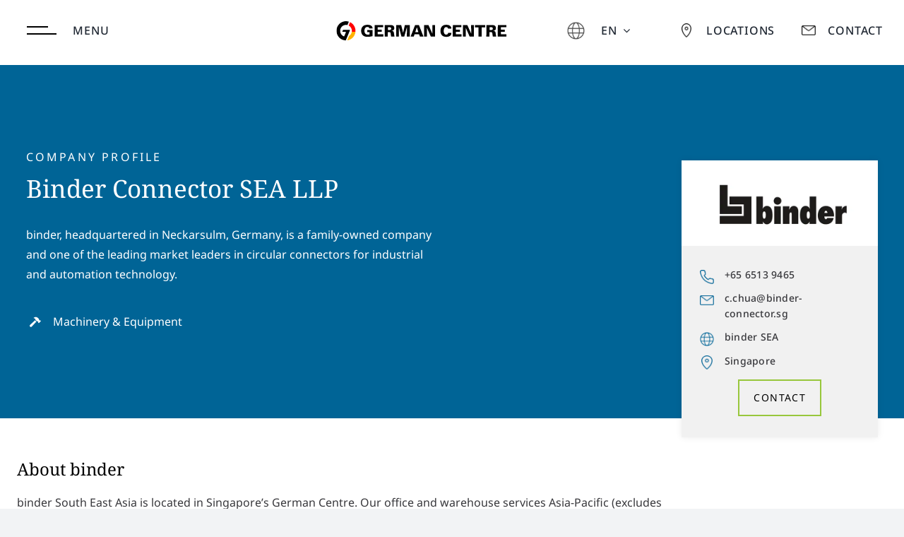

--- FILE ---
content_type: text/css; charset=UTF-8
request_url: https://www.germancentre.com/wp-content/themes/Avada-Child-Theme/style.css?ver=9.6
body_size: 14899
content:
/*
Theme Name: Avada Child
Description: Child theme for Avada theme
Author: ThemeFusion
Author URI: https://theme-fusion.com
Template: Avada
Version: 1.0.0
Text Domain:  Avada
*/

.otgs-development-site-front-end{
	display: none;
}

html{
    scroll-behavior: smooth;
}

/* Transition */

.video-popup a::before,
#wrapper .preview-posts .fusion-meta-info .fusion-read-more,
.contact-flyout .wpforms-submit-container button,
#wrapper .fusion-tb-header .menu-right .fusion-megamenu-icon,
.fusion-tb-header,
#wrapper .teaser-card.gallery .fusion-nav-prev,
#wrapper .teaser-card.gallery .fusion-nav-next,
#wrapper .teaser-card.contact a,
.single-post #wrapper .opener .location-icon a,
#wrapper .company-post-cards,
#wrapper .reference-card,
#wrapper .contact-card-blog .fusion-checklist a,
#wrapper .opener .text-white a,
#wrapper .teaser-card.contact.form button,
.juicer-feed .juicer-button,
#wrapper .fusion-carousel .fusion-carousel-nav .fusion-nav-next,
#wrapper .fusion-carousel .fusion-carousel-nav .fusion-nav-prev,
#wrapper .swiper .swiper-button-next,
#wrapper .swiper .swiper-button-prev,
#wrapper .fusion-tb-header .language-switcher .awb-menu:before{
	-webkit-transition: all 0.35s;
	-moz-transition: all 0.35s;
	-ms-transition: all 0.35s;
	-o-transition: all 0.35s;
	transition: all 0.35s;
}



/* Img Transition */

.teaser-card.animated .fusion-column-wrapper .fusion-imageframe,
#wrapper .preview-posts .fusion-post-wrapper img,
#wrapper .company-post-cards .fusion-image-wrapper img,
#wrapper .blog-post-cards .fusion-image-wrapper img,
#wrapper .reference-card .fusion-imageframe img,
.juicer-feed .feed-item .j-image img,
.teaser-card.photo .fusion-imageframe img,
.image-shadow .fusion-imageframe,
#wrapper .download-card.animated .fusion-column-wrapper .fusion-imageframe,
#wrapper .success-stories-cards .image img{
	-webkit-transition: opacity 1s,-webkit-transform 1s;
	transition: opacity 1s,-webkit-transform 1s;
	-o-transition: opacity 1s,transform 1s;
	transition: opacity 1s,transform 1s;
	transition: opacity 1s,transform 1s,-webkit-transform 1s;
}

.teaser-card.animated:hover .fusion-column-wrapper .fusion-imageframe,
#wrapper .preview-posts .fusion-post-wrapper:hover img,
#wrapper .company-post-cards:hover .fusion-image-wrapper img,
#wrapper .blog-post-cards:hover .fusion-image-wrapper img,
#wrapper .reference-card:hover .fusion-imageframe img,
.juicer-feed .feed-item:hover .j-image img,
.image-shadow:hover .fusion-imageframe,
#wrapper .download-card.animated .fusion-layout-column:hover .fusion-column-wrapper .fusion-imageframe,
#wrapper .success-stories-cards .image:hover img{
	-webkit-transform: scale3d(1.1,1.1,1);
	transform: scale3d(1.1,1.1,1);	
}

.teaser-card.photo .fusion-imageframe:hover img{
	-webkit-transform: scale3d(1.1,1.1,1);
	transform: scale3d(1.1,1.1,1);
}

/* Typo */

.fusion-tabs .tab-content h3{
	font-size: 42px;
}

.intro-text p{
	font-size: 22px;
	line-height: 32px;
	color:#000;
}

.wpforms-submit-container button,
#wrapper .teaser-card.contact.form button,
#wrapper .quote.with-bg .fusion-text strong,
#wrapper .fusion-load-more-button,
.juicer-feed .feed-item .j-message p,
.juicer-feed .feed-item.words .j-message p,
.juicer-feed .juicer-button{
	font-family: 'Noto Sans';
	font-weight: 400;
}
.head-1 .title-heading-left,
.head-1 .title-heading-right,
.head-1 .title-heading-center,
#wrapper .counter-card p,
#wrapper .location-map .popover h5,
.fusion-tb-header .fusion-menu .menu-text,
.single-avada_portfolio #wrapper .teaser-card.contact .fusion-li-item-content,
.intro-text p{
	font-family: 'Noto Sans', sans-serif;
	font-weight: 500;	
}
.menu-flyout .fusion-tabs .tab-content .fusion-menu .menu-item a span,
#wrapper .counter-card .counter-box-content,
#wrapper .flip-cards .fusion-flip-boxes .flip-box-heading,
#wrapper .teaser-card.gallery .head-1 .title-heading-left,
#wrapper .teaser-card.contact .fusion-li-item-content,
#wrapper .quote .autor p,
#wrapper .company-post-cards .fusion-title .title-heading-left,
.menu-flyout a{
	font-family: 'Noto Sans', sans-serif;
	font-weight: 600;
}
#wrapper .teaser-card.contact .head-4 .title-heading-left{
	font-family: 'Noto Sans', sans-serif;
	font-weight: 700;
}


#wrapper .quote .fusion-text strong,
.head-2 .title-heading-left,
.head-2 .title-heading-right,
.head-2 .title-heading-center,
.head-5 .title-heading-left,
.quote .fusion-text p,
.head-3 .title-heading-left,
.head-3 .title-heading-right,
.head-3 .title-heading-center,
.head-4 .title-heading-left,
.head-4 .title-heading-right,
.head-4 .title-heading-center{
	font-family: 'Noto Serif', serif;
	font-weight: 400;
}
.counter-card .display-counter,
#wrapper .swiper.history .year p{
	font-family: 'Noto Serif', serif;
	font-weight: 700;
}

/* Sizes */

.fusion-body #wrapper .head-1 .title-heading-left,
.fusion-body #wrapper .head-1 .title-heading-right,
.fusion-body #wrapper .head-1 .title-heading-center,
#wrapper .counter-card p,
#wrapper .location-map .popover h5,
.fusion-tb-header .fusion-menu .menu-text,
.single-avada_portfolio #wrapper .teaser-card.contact .fusion-li-item-content{
	font-size: 16px;
}

#wrapper .head-1 .title-heading-left,
#wrapper .head-1 .title-heading-right,
#wrapper .head-1 .title-heading-center{
	letter-spacing: 0.10em;
}


.head-2 .title-heading-left,
.head-2 .title-heading-right,
.head-2 .title-heading-center{
	font-size: 50px !important;
	line-height: 1.2 !important;
}

.head-3 .title-heading-left,
.head-3 .title-heading-right,
.head-3 .title-heading-center{
	font-size: 42px;
	line-height: 1.4 !important;
}

.fusion-body #wrapper .head-4 .title-heading-left,
.fusion-body #wrapper .head-4 .title-heading-right,
.fusion-body #wrapper .head-4 .title-heading-center{
	font-size: 37px;
	line-height: 1.4;
}



#wrapper .head-3 h5{
	letter-spacing: 0;
}

.head-5 .title-heading-left,
.quote .fusion-text p{
	font-size: 24px !important;
	letter-spacing: 0 !important;
}


.head-1 .title-heading-left,
.head-1 .title-heading-right,
.head-1 .title-heading-center,
.fusion-tb-header .fusion-menu .menu-text,
#wrapper .preview-posts .fusion-meta-info .fusion-read-more,
#wrapper .preview-posts .post .fusion-single-line-meta a,
.blog-post-cards .fusion-meta-tb a,
.success-stories-cards .fusion-meta-tb a{	
	text-transform: uppercase;
}

.menu-flyout .fusion-tabs .tab-content .fusion-menu .menu-item a span,
.head-1 .title-heading-left,
.head-1 .title-heading-right,
.head-1 .title-heading-center,
.fusion-tb-header .fusion-menu .menu-text,
.counter-card .display-counter,
#wrapper .preview-posts .fusion-read-more,
#wrapper .preview-posts .post .fusion-single-line-meta a,
.blog-post-cards .fusion-meta-tb a,
.success-stories-cards .fusion-meta-tb a,
.menu-flyout a{
	letter-spacing: 0.05em;	
}

#wrapper .location-map .popover h5{
	text-transform: none;
	letter-spacing: 0px;
}

.head-1{
	margin-bottom: 10px !important;
}

.head-2,
.head-3,
.head-4{
	margin-bottom: 30px !important;
}

#wrapper .text-white p,
.fusion-body #wrapper .text-white .title-heading-left,
#wrapper .text-white a{
	color: #fff !important;
}

.head-width-large{
	max-width: 62%;
}

.head-width{
	max-width: 50%;
}

.head-width-medium{
	max-width: 43%;
}

.head-width-small{
	max-width: 30%;
}

.head-width-center{
	max-width: 60%;
	margin: 0 auto !important;
}

.head-width-center-medium{
	max-width: 30%;
	margin: 0 auto !important;	
}

.head-width-center-small {
	max-width: 28%;
	margin: 0 auto !important;
}

.max-text{
	padding-right: 12%;
}

.max-text-smaller{
	padding-right: 18%;
}

.post-content p{
	margin-bottom: 30px;
	letter-spacing: 0px;
}

/* ----- */ 

/* Buttons */

#wrapper .preview-posts .fusion-meta-info .fusion-read-more,
#wrapper .blog-post-cards .fusion-button{
	width: max-content;
    border: 2px solid #98C73C ;
    padding: 13px 29px;
    display: inline-block;
}

.wpforms-submit-container button{
	background-color: #fff !important;
	border: 2px solid #98C73C !important;
    padding: 13px 29px 13px 29px !important;	
   	text-transform: uppercase !important;
	letter-spacing: 0.05em !important; 
}


#wrapper .preview-posts .fusion-meta-info .fusion-read-more:hover,
.wpforms-submit-container button:hover{
	background-color: #98C73C !important;
}

#wrapper .preview-posts .fusion-alignleft:hover .fusion-read-more,
.wpforms-submit-container button:hover{
	color: #fff !important;
}

#wrapper .fusion-load-more-button{
    border: 2px solid #98C73C;
    background-color: transparent;
    max-width: 250px;
    margin: 0 auto;
    display: flex;
    justify-content: center;
    align-items: center;
    min-height: 65px;
    margin-top: 50px;
    margin-bottom: 50px;
    letter-spacing: 0.05em;
}

#wrapper .fusion-load-more-button:hover{
	background-color: #98C73C;
	color: #fff;
}
#wrapper .fusion-load-more-button:focus{
	color: #000;
}

#wrapper .tag-button{
	background-color: #b2b2b2;
	border-color: #b2b2b2;
	padding: 10px;
	margin-bottom: 10px;
}
#wrapper .tag-button:hover{
	background-color: #fff;
}
#wrapper .tag-button:hover .fusion-button-text{
	color: #b2b2b2;
}

#wrapper .tag-button .fusion-button-text{
	color: #fff;
}


/* Mehr erfahren */

.show-more-content{
	display: none !important;
}

.show-more-content.active{
	display: block !important;
}

.show-more-content-1{
	display: none !important;
}

.show-more-content-1.active{
	display: block !important;
}

/* Header */

.fusion-tb-header .logo-mexico,
.fusion-tb-header .logo-ho-chi-minh, 
.fusion-tb-header .logo-taicang,
.fusion-tb-header .logo-stuttgart,
.fusion-tb-header .logo-shanghai,
.fusion-tb-header .logo-singapore,
.fusion-tb-header .logo-beijing,
.fusion-tb-header .logo-moscow{
	display: none;
}

.fusion-tb-header{
	max-height: 110px;
}

.fusion-tb-header.sticky-header{
	max-height: 110px;
}

#wrapper .fusion-tb-header.sticky-header .fusion-fullwidth{
	height: 100%;
}

#wrapper .fusion-tb-header .menu-logo .fusion-column-wrapper{
	align-items: center;
}

#wrapper .fusion-tb-header .language-switcher .fusion-column-wrapper{
	margin-right: 0;
}

#wrapper .fusion-tb-header #menu-language-switcher .awb-menu__sub-ul .wpml-ls-native{
	font-size: 16px;
}

#wrapper .fusion-tb-header #menu-language-switcher .awb-menu__sub-ul .menu-item:hover{
	background-color: #fff;
}

#wrapper .fusion-tb-header #menu-language-switcher .awb-menu__sub-ul .menu-item:hover span{
	color: #98c73c;
}

#wrapper .fusion-tb-header .language-switcher .awb-menu{
	display: flex;
	align-items: center;
}

#wrapper .fusion-tb-header .language-switcher .awb-menu:before,
.language-switcher-mobile:before{
    content: '';
    background-image: url(./images/globe-blue.png);
    width: 41px;
    height: 41px;
    background-size: 60%;
    background-position: 50% 50%;
    display: inline-block;
    background-repeat: no-repeat;
    filter: grayscale(1);
    margin-right: 15px;
}

.language-switcher-mobile:before{
	width: 21px;
	height: 21px;
	background-size: 21px;
}

#wrapper .fusion-tb-header .language-switcher .awb-menu:hover:before{
	background-color: #f1f1f1;
    border-radius: 50px;
}

#wrapper .fusion-tb-header .menu-right a .fusion-megamenu-icon{
	padding: 10px !important;
	width: 45px;
	height: 45px;
}

.fusion-tb-header .menu-right a:hover .fusion-megamenu-icon{
	background-color: #eee;
	border-radius: 50px;
	width: 45px !important;
	height: 45px;
}

.fusion-tb-header .menu-right .menu-text{
	margin-left: 5px;
}

#wrapper .awb-oc-active .awb-oc-close-icon{
	display: none;
}

.fusion-tb-header .menu-right .fusion-megamenu-icon{
	opacity: 1 !important;
}

.fusion-tb-header .awb-oc-active .fa-map-marker-alt{
	margin-right: 8px;
}

.fusion-tb-header .fusion-fullwidth{
/*	z-index: 99999;*/
	padding-top: 5px;
}

.fusion-tb-header .fa-map-marker-alt{
	background-image: url(./images/marker.png);
	width: 14px;
	height: 20px;
	background-size: 100%;
	background-repeat: no-repeat;
	background-position: 100%;
}

.fusion-tb-header .fa-envelope{
	background-image: url(./images/contact.png);
	width: 20px;
	height: 14px;
	background-size: 100%;
	background-repeat: no-repeat;
	background-position: 100%;	
}

.fusion-tb-header .fa-align-left{
	background-image: url(./images/menu-lines.png);
	width: 42px;
	height: 12px;
	background-size: 100%;
	background-repeat: no-repeat;
	background-position: 100%;		
	margin-right: 15px;
}

.fusion-tb-header .fa-map-marker-alt::before,
.fusion-tb-header .fa-envelope::before,
.fusion-tb-header .fa-align-left::before{
	display: none;
}

.menu-right .fusion-megamenu-icon.awb-oc-close-icon{
	display: none !important;
}

.fusion-tb-header .logo-default img{
	transform: scale(0.9);
	margin-left: 10px;
}

/* Sticky Header */

.sticky-header{
	position: fixed;
    top: 0;
    z-index: 9999;
    max-width: 100%;
    width: 100%;
    border-bottom: 0;
    background-color: #fff !important;
	box-shadow: 0 0 9px 0 rgb(0 0 0 / 6%);
	height: 100px;
}

.sticky-header .fusion-fullwidth{
	padding-top: 0px !important;
}

.sticky-header .logo-default img{
	transform: scale(0.9);
}

/* Flyout Menus */

/* Menu Flyout */

.menu-flyout .off-canvas-content .fusion-tabs{
	width: 100%;
}

.menu-flyout .off-canvas-content .fusion-fullwidth{
	width: 100%;
/*	justify-content: flex-start;*/
}

.menu-flyout .fusion-tabs{
	align-items: center;
}

.menu-flyout .fusion-tabs .tab-content .fusion-menu .current-menu-item{
	border-bottom-color: #98C73C !important;
}

.menu-flyout .fusion-tabs .tab-content .fusion-menu .current-menu-item .menu-text{
	color: #98C73C;
}


.menu-flyout .awb-icon-close:before{
	content: '';
	background-image: url(./images/menu-close.png);
	width: 22px;
	height: 22px;	
	background-size: 22px;
	display: block;
	background-repeat: no-repeat;
}

/*.menu-flyout .fusion-tabs .nav{
	padding-right: 265px;
}
*/

/*.menu-flyout .fusion-tabs .tab-content{
	padding-left: 22%;
}
*/

.menu-flyout .off-canvas-content .nav{
	width: 38% !important;
}

.menu-flyout .off-canvas-content:before{
	content: '';
	background-image: url(./images/line-menu.png);
	width: 1px;
	height: 1080px;
	position: absolute;
	top: 0;
	left: 30%;
	z-index: 1;
}

.menu-flyout .fusion-tabs .tab-content h3{
	margin-top: 0px;
	margin-bottom: 20px;
}

.menu-flyout .fusion-tabs .nav .tab-link{
	padding: 20px 10px 20px 0px !important;
}

.fusion-menu .menu-item{
	max-width: 30em;
	 /* padding: 1em; */
	 position: relative;
}

.fusion-menu .menu-item.wpml-ls-item{
	margin-left: 0;
}

.fusion-menu .menu-item a{
	content: '';
	position: inherit;
	top: 0;
	right: 0;
	bottom: 0;
	left: 0;
}

.menu-flyout .fusion-tabs .tab-content .fusion-menu .menu-item a{
	margin-bottom: 0;
}

.menu-flyout .fusion-tabs .tab-content .fusion-menu .menu-item,
.menu-flyout a{
	margin: 0px 15px 15px 0px;
	display: inline-block;
	background-color: #fff;
	/*padding: 12px 15px;*/
	width: 45%;
	border-bottom: 2px solid #fff;
	border-top: 2px solid #fff;
}

.language-switcher-mobile{
	display: flex;
	align-items: center;
}

.language-switcher-mobile .menu-item a{
	background-color: transparent;
	border: none;
	padding: 0;
	padding-left: 0;
	margin-right: 0;
	margin-bottom: 0;
	font-weight: normal;
}

.language-switcher-mobile .menu-item:hover a span{
	color: #98c73c;
}

.menu-flyout a{
	color: #000 !important;
}

.menu-flyout p{
	margin-bottom: 30px;
}

.menu-flyout .fusion-tabs .tab-content .fusion-menu .menu-item:hover,
.menu-flyout a:hover{
	border-bottom-color: #98C73C;
}

.menu-flyout .fusion-tabs .tab-content .fusion-menu .menu-item:hover::before{
	display: none;
}

.menu-flyout .fusion-tabs .tab-content .fusion-menu:hover a{
	border-bottom-color: transparent;
}

.menu-flyout .fusion-tabs .tab-content .fusion-menu .menu-item a,
.menu-flyout a{
	justify-content: flex-start;
	padding: 12px 15px;
	width: 100%;
}

.menu-flyout .fusion-tabs .tab-content .fusion-menu .menu-item:hover{
	cursor: pointer;
}

.menu-flyout .fusion-tabs .tab-content .fusion-menu .menu-item:hover a,
.menu-flyout a:hover{
	color: #98C73C !important;
}
	
.menu-left .awb-oc-active .menu-text{
	opacity: 0;
}

#wrapper .menu-right .awb-oc-active{
	display: none;
}



/* Contact Flyout */

.contact-flyout{
	z-index: 999999 !important;
}

.contact-flyout .awb-off-canvas{
	height: 100%;
}

.contact-flyout a:hover{
	color: #98C73C;
}

.contact-flyout .wpforms-container .wpforms-field{
	padding: 9px 0 !important;
}

#wrapper .wpforms-container .wpforms-field-layout{
	padding-bottom: 0;
}

.wpforms-container .wpforms-field input,
.wpforms-container .wpforms-field select{
	min-height: 50px;
}

.wpforms-container .wpforms-field-checkbox input{
	min-height: unset;
	cursor: pointer;
}

.wpforms-container .wpforms-field input:focus,
.wpforms-container .wpforms-field textarea:focus,
.wpforms-container .wpforms-field select:focus{
	border: 2px solid #98C73C !important;
}

.wpforms-container .wpforms-field input,
.wpforms-container .wpforms-field textarea,
.wpforms-container .wpforms-field select{
	border-radius: 0px !important;
	border: 2px solid #ccc !important;
}

.wpforms-container .wpforms-field textarea::placeholder,
.wpforms-container .wpforms-field input::placeholder,
.wpforms-container .wpforms-field select:required:invalid{
	color: #b2b2b2 !important;
}

.wpforms-container .wpforms-field option[value=""][disabled]{
  display: none;
}

.wpforms-container .wpforms-field option{
  color: #333;
}

.contact-flyout .wpforms-container .wpforms-field-textarea{
	padding-bottom: 0px !important;
}

.contact-flyout .privacy-checkbox.wpforms-field{
	padding-top: 0px !important;
	margin-top: 20px;
}

/* Custom Captcha */

    .wpforms-field-captcha{
        display: flex;
        align-items: center;
        justify-content: space-between;
    }

    .wpforms-field-captcha .wpforms-captcha-math{
        text-align: right !important;
    }

    .wpforms-field-captcha .wpforms-captcha-math input {
        width: 150px !important;
    }

    .wpforms-field-captcha label:not(.wpforms-error),
    .wpforms-field-captcha span{
        margin: 0 !important;
        /*font-size: 20px !important;
        font-weight: 400 !important;
        line-height: 1.3 !important;
        font-family: "Barlow Regular 400";*/
    }

    .wpforms-field-captcha label span{
        display: none;
    }



.contact-flyout .privacy-checkbox li{
	display: flex;
	align-items: center;
}

.contact-flyout .privacy-checkbox label{
	font-size: 14px !important;
	word-break: unset;
}

#wrapper .wpforms-container .wpforms-field-radio ul{
	display: flex;
}

#wrapper .wpforms-container .wpforms-field-radio.logo-upload .wpforms-field-label{
	margin-bottom: 15px;
}

#wrapper .wpforms-container .wpforms-field-radio.logo-upload ul{
	flex-direction: column;
}
#wrapper .wpforms-container .wpforms-field-radio.logo-upload ul li{
	height: 35px;
}

#wrapper .wpforms-container .wpforms-field-radio ul li{
	display: flex;
	align-items: center;
	margin-bottom: 0 !important;
}

#wrapper .wpforms-container .wpforms-field-radio ul li input{
	cursor: pointer;
}

/* ---- */

/* Square List */

#wrapper .square-list.fusion-checklist{
    margin-top: 0;
}

#wrapper .square-list .fusion-li-item-content{
    font-weight: 700;
    margin-left: 23px !important;
}

#wrapper .square-list.uppercase .fusion-li-item-content{
	text-transform: uppercase;
	letter-spacing: 0.5px;
}

.square-list .fa-square-full:before {
    font-size: 8px;
}

.square-list.fusion-checklist .fusion-li-icon{
    height: 21px;
}

.square-list.uppercase.fusion-checklist .fusion-li-icon {
    height: 12px;
}

.square-list.fusion-checklist .icon-wrapper{
    width: 9px !important;
}

#wrapper .square-list li{
    padding-bottom: 10px;
}

#wrapper .fusion-image-carousel{
    margin-bottom: 0;
}



/* ----- */


/* Opener */

.home .opener{
	min-height: 550px;
}

#wrapper .opener{
	min-height: 500px;
	padding-top: 2% !important;
	padding-bottom: 2% !important;
	z-index: 9;
}

#wrapper .opener.highlights{
	padding-top: 2%;
	padding-bottom: 2%;
}

#wrapper .opener .text-white a:hover{
	opacity: 0.5;
}

/* Custom Width */

#wrapper .small-width>.fusion-builder-row{
	max-width: 1086px !important;
	margin: 0 auto;
}

#wrapper .medium-width>.fusion-builder-row{
	max-width: 1240px !important;
	margin: 0 auto;
}

#wrapper .medium-width .swiper-button-next {
    right: 100px;
}

#wrapper .medium-width .swiper-button-prev {
    left: 100px;
}

/* Floating Gallery */

#wrapper .opener.highlights .floating-gallery .only-one-image{
	top: 28%;
}

#wrapper .opener .floating-gallery{
	margin-top: 3%;
}

.home .opener .floating-gallery .overlap-image-1{
	position: absolute;
	top: 80%;
}

.opener .floating-gallery .overlap-image-1{
	position: absolute;
	top: 40%;	
}

.opener.for-search .floating-gallery .overlap-image-1{
	top: 23%;
}

.opener.for-search .fusion-animated,
.search-filter-box .fusion-animated{
	visibility: visible;
}

.opener .floating-gallery .overlap-image-2{
	position: absolute;
	padding-right: 3%;
	padding-top: 10%;
	top: 100%;
}

.opener .floating-gallery .case-study-img{
	position: absolute;
	top: 50%;
}

.opener .floating-gallery .only-one-image{
	top: 45%;
}

.single .opener .floating-gallery .only-one-image{
	top: 10%;
}


/* ------- */

/* Images */

#wrapper .image-shadow .fusion-column-wrapper .fusion-imageframe{
	box-shadow: 0 0 9px 0 rgb(0 0 0 / 8%);
}

/* Img Description */

#wrapper .awb-imageframe-caption-title{
	display: none;
}

/* Cards */

#wrapper .teaser-card.large .fusion-column-wrapper{
	min-height: 760px;
}

#wrapper .teaser-card .fusion-column-wrapper{
	padding: 12% 8% 6% 8% !important;
	box-shadow: 0 0 9px 0 rgb(0 0 0 / 8%);
	min-height: 565px;
}

#wrapper .teaser-card.contact .fusion-column-wrapper{
	min-height: unset;
}

#wrapper .teaser-card.contact .head-4{
	margin-bottom: 15px !important;
}

#wrapper .teaser-card .fusion-title{
	padding-right: 6%;
}

#wrapper .counter-card{
	min-height: 265px;
}

#wrapper .counter-card .fusion-column-wrapper{
	box-shadow: 0 0 9px 0 rgb(0 0 0 / 8%);
	text-align: center;
	padding: 30px 20px 0px 20px !important;
}

#wrapper .counter-card .counter-box-content{
	padding-top: 20px;
}

#wrapper .counter-card .counter-box-container{
	padding: 20px 0px 20px 0px;
}

#wrapper .teaser-card p:last-child:first-child{
	margin-bottom: 0;
}

#wrapper .teaser-card.photo .fusion-column-wrapper{
	padding: 0 0 6% 0%!important;
	min-height: unset;
}

#wrapper .teaser-card.photo .fusion-title,
#wrapper .teaser-card.photo .fusion-text,
#wrapper .teaser-card.photo .fusion-checklist{
	padding: 0 8%;
}

#wrapper .teaser-card.photo .fusion-title h3{
	padding-right: 10px;
	line-height: 1.2;
}

.teaser-card.photo .fusion-imageframe img{
	width: 100%;
	object-fit: cover;
}

/* Download Card */

#wrapper .download-card > .fusion-column-wrapper{
	box-shadow: 0 0 9px 0 rgb(0 0 0 / 8%);
	padding: 2% 4% !important;
}

#wrapper .download-card img{
	max-width: 210px;
}

#wrapper .download-card .fusion-text{
	padding-right: 6%;
}

/* Tabelle */

#wrapper .custom-table td{
	padding:20px;
}

#wrapper .custom-table th{
	background-color: #F1F1F1;
	border: none;
}

/* Cards Padding */

#wrapper .teaser-card.gallery .fusion-column-wrapper,
#wrapper .teaser-card.contact .fusion-column-wrapper{
	padding: 0% !important;
}

#wrapper .teaser-card.gallery .fusion-carousel-wrapper{
	padding-top: 0px;
}

#wrapper .teaser-card.gallery .fusion-title,
#wrapper .teaser-card.gallery .fusion-text,
#wrapper .teaser-card.contact .fusion-title,
#wrapper .teaser-card.contact .fusion-checklist{
	padding-left: 8%;
	padding-right: 8%;
}

#wrapper .teaser-card.gallery .head-1,
#wrapper .teaser-card.contact .fusion-checklist li:last-child{
	margin-bottom: 30px !important;
}

#wrapper .teaser-card.gallery .awb-carousel .swiper-wrapper{
	padding-top: 0px;
}

/* Cards Gallery */

#wrapper .teaser-card.gallery{
	justify-content: center;
}

#wrapper .teaser-card.gallery .fusion-column-wrapper{
	max-width: 80%;
}

#wrapper .teaser-card.gallery p{
	margin-bottom: 10px;
}

#wrapper .teaser-card.gallery .fusion-nav-prev{
	background-image: url(./images/arrow-left.png);
	width: 40px;
	height: 40px;
	background-size: 100%;
	background-repeat: no-repeat;
	background-position: 100%;
	background-color: transparent;
	margin-left: 5% !important;
	opacity: 1;
}

#wrapper .teaser-card.gallery .fusion-nav-prev:before,
#wrapper .teaser-card.gallery .fusion-nav-next:before{
	display: none;
}

#wrapper .teaser-card.gallery .fusion-nav-next{
	background-image: url(./images/arrow-right.png);
	width: 40px;
	height: 40px;
	background-size: 100%;
	background-repeat: no-repeat;
	background-position: 100%;
	background-color: transparent;
	margin-left: -3% !important;
	opacity: 1;
}

#wrapper .teaser-card.gallery .fusion-nav-prev:hover,
#wrapper .teaser-card.gallery .fusion-nav-next:hover{
	opacity: 0.5;
}

#wrapper .teaser-card.gallery .fusion-carousel-item-wrapper{
	display: block;
}

/* Cards Contact */

#wrapper .teaser-card.contact .fusion-li-item-content{
	line-height: 22px;
}

#wrapper .teaser-card.contact a{
	color:#38383C;
	font-size: 14px;
}
#wrapper .teaser-card.contact a:hover{
	color: #006496;
}

.single-avada_portfolio .teaser-card.contact .fusion-column-wrapper{
	background-color: #F1F1F1;
}

#wrapper .teaser-card.contact .fusion-imageframe{
	width: 100%;
}

#wrapper .teaser-card.contact .fusion-imageframe img{
	display: block;
	width: 100%;
	object-fit: cover;
}

#wrapper .teaser-card.contact .head-4 .title-heading-left{
	font-size: 16px;
}

#wrapper .teaser-card.contact{
	width: 55% !important;
	position: absolute;
	left: 50%;
}

#wrapper .teaser-card.contact .fusion-column-wrapper > div{
	width: 100%;
}

#wrapper .teaser-card.contact .fa-map-marker-alt{
	background-image: url(./images/maps.png);
	width: 16px;
	height: 20px;
	background-size: 16px;
	background-repeat: no-repeat;
	background-position: 100%;
	color: transparent !important;
}

#wrapper .teaser-card.contact .fa-phone-alt,
#wrapper .contact-card-blog .fa-phone-alt,
#wrapper .checklist-with-logo .fusion-checklist .fusion-li-item .fa-phone-alt{
	background-image: url(./images/phone.png);
	width: 20px;
	height: 20px;
	background-size: 20px;
	background-repeat: no-repeat;
	background-position: 100%;
	color: transparent !important;	
}

#wrapper .contact-card-blog .fa-phone-alt{
	background-image: url(./images/phone-green.png);	
	background-color: #fff;
	border-radius: 50%;
	width: 100%;
	height: 100%;
	background-position: center;
}

#wrapper .contact-card-blog.blue .fa-phone-alt{
	background-image: url(./images/phone.png);	
	background-color: #fff;
	border-radius: 50%;
	width: 100%;
	height: 100%;
	background-position: center;	
}

#wrapper .contact-card-blog.blue .fa-envelope{
	background-image: url(./images/mail.png);	
	background-color: #fff;
	border-radius: 50%;
	width: 100%;
	height: 100%;
	background-position: center;	
}

#wrapper .teaser-card.contact .fa-envelope,
#wrapper .contact-card-blog .fa-envelope,
#wrapper .checklist-with-logo .fusion-checklist .fusion-li-item .fa-envelope{
	background-image: url(./images/mail.png);
	width: 20px;
	height: 14px;
	background-size: 20px;
	background-repeat: no-repeat;
	background-position: 100%;
	color: transparent !important;	
}


#wrapper .contact-card-blog .fa-envelope{
	background-image: url(./images/mail-green.png);
	background-color: #fff;
	border-radius: 50%;	
	width: 100%;
	height: 100%;
	background-position: center;
}

#wrapper .contact-card-blog .fa-address-card{
	background-image: url(./images/vcard-green.png);
	background-color: #fff;
	border-radius: 50%;	
	width: 100%;
	height: 100%;
	background-position: center;
	background-size: 22px;
	background-repeat: no-repeat;
}

.fa-address-card:before{
	display: none;
}


.fusion-button i::before{
	display: none;
}

/* Building Tour Box */

.modal-content .modal-body{
	padding-top: 20px;
}

.modal-content .modal-footer{
	margin-top: 0px;
}

.modal-dialog .modal-content{
	border-radius: 0px;
}

.modal-content .BorlabsCookie ._brlbs-content-blocker ._brlbs-default{
	padding: 4em;
}

.modal-content .BorlabsCookie ._brlbs-content-blocker a._brlbs-btn{
	background: #98c73c;
	border-radius: 0px;
	border: solid 2px #98c73c;
}

.modal-content .BorlabsCookie ._brlbs-content-blocker a._brlbs-btn:hover{
	background: rgba(255,255,255,0);
	color: #98c73c;
	border: solid 2px #98c73c;
}

/* Double with bg */

#wrapper .reversed > .fusion-column-wrapper > .fusion-builder-row{
	flex-direction: row-reverse;
}

#wrapper .double-with-bg .title-heading-left{
	font-size: 30px;
}

/* Eigentümer Content Kacheln */

.img-full-height .fusion-layout-column,
.img-full-height .fusion-layout-column .fusion-column-wrapper,
.img-full-height .fusion-layout-column .fusion-column-wrapper div,
.img-full-height .fusion-layout-column .fusion-column-wrapper div .fusion-imageframe{
    height: 100%
}

.img-full-height img{
    height: 100%;
    object-fit: cover;
}

/* Cards Contact Form */

#wrapper .teaser-card.contact.form{
	left: 25%;
	width: 75% !important;
	margin-top: 5%;
}

#wrapper .teaser-card.contact.form input{
	min-height: 50px;
}
#wrapper .teaser-card.contact.form input,
#wrapper .teaser-card.contact.form textarea{
	border-radius: 0px !important;
    border: 2px solid #ccc !important;	
}
#wrapper .teaser-card.contact.form input:focus,
#wrapper .teaser-card.contact.form textarea:focus{
	border: 2px solid #98C73C !important;
}

#wrapper .teaser-card.contact.form textarea::placeholder{
	color: #000;
}

#wrapper .teaser-card.contact.form .privacy-checkbox{
	padding-top: 0px;
}
#wrapper .teaser-card.contact.form .privacy-checkbox ul li{
	display: flex;
	align-items: center;
}

#wrapper .teaser-card.contact.form button{
	background-color: transparent;
	border: 2px solid #98C73C;
    padding: 13px 29px 13px 29px;	
    text-transform: uppercase;
    letter-spacing: 0.05em;	
}
#wrapper .teaser-card.contact.form button:hover{
	background-color: #98C73C;
	color: #fff;
}

#wrapper .teaser-card.contact.form .fusion-column-wrapper{
	min-height: unset;
}

#wrapper .teaser-card.contact.form .wpforms-container{
	padding: 0% 5%;
}

#wrapper .teaser-card.contact.form a{
	font-size: 15px;
	color: #006496;
}
#wrapper .teaser-card.contact.form a:hover{
	color: #98c73c;
}

/* Customer Form */

#wrapper .customer-form .fusion-column-wrapper{
	padding: 2% 3% 0 3% !important;
	box-shadow: 0px 5px 13px 0px rgb(0 0 0 / 7%);
}

#wrapper .customer-form .wpforms-container{
	margin: 0 0 60px 0;
}

#wrapper .customer-form .wpforms-uploader{
	border: 2px solid #ccc;
	border-radius: 0;
}

#wrapper .customer-form .wpforms-uploader .dz-message svg{
	fill: #006496;
	opacity: 1;
}

/* Cards Contact Blog */

#wrapper .contact-card-blog .fusion-title,
#wrapper .contact-card-blog .fusion-checklist,
#wrapper .contact-card-blog.events .fusion-text{
	padding-left: 12%;
}

#wrapper .contact-card-blog .fusion-title .title-heading-left,
#wrapper .contact-card-blog .fusion-checklist a{
	color: #fff;
}

#wrapper .contact-card-blog .fusion-checklist a{
	font-size: 18px;
}

#wrapper .contact-card-blog .fusion-checklist a:hover{
	opacity: 0.5;
}

#wrapper .contact-card-blog .fusion-title .title-heading-left{
	font-size: 24px;
}

#wrapper .contact-card-blog.events .head-1 .title-heading-left{
	font-size: 15px;
}
#wrapper .contact-card-blog.events .text{
	padding: 2% 5% 2% 0%;
}
#wrapper .contact-card-blog.events .image,
#wrapper .contact-card-blog.events .fusion-column-wrapper > div,
#wrapper .contact-card-blog.events .fusion-column-wrapper .fusion-imageframe,
#wrapper .contact-card-blog.events .fusion-column-wrapper .fusion-imageframe img{
	height: 100%;
}
#wrapper .contact-card-blog.events .fusion-column-wrapper .fusion-imageframe img{
	object-fit: cover;
}

#wrapper .contact-card-blog .icon-wrapper{
	height: 35px !important;
	width: 35px !important;
}

#wrapper .contact-card-blog .fusion-li-item{
	display: flex;
	align-items: center;
}

#wrapper .contact-card-blog .fusion-li-item-content{
	margin-left: 0 !important;
}


/* Checklist Squares */

#wrapper .checklist-squares .icon-wrapper{
	font-size: 8px !important;
}

/* Checklist Dark */

#wrapper .checklist-dark a{
	color: #38383c;
}

/* Checklist with Logo */

#wrapper .checklist-with-logo .fusion-title,
#wrapper .checklist-with-logo .fusion-text,
#wrapper .checklist-with-logo .fusion-checklist{
	padding-left: 19%;
}

#wrapper .checklist-dark a:hover{
	color: #006496;
}

#wrapper .checklist-with-logo .fusion-checklist .fusion-li-item a{
	color: #000;
}

#wrapper .checklist-with-logo .fusion-checklist .fusion-li-item a:hover{
	color: #006496;
}

#wrapper .checklist-with-logo .fusion-checklist .fusion-li-item i::before{
	display: none;
}

/* Blog Post Cards */
/* Company Post Cards */

#wrapper .blog-post-cards{
	min-height: 675px;
	opacity: 1 !important;
}

#wrapper .blog-post-cards .fusion-image-wrapper img{
	object-fit: cover;
}

#wrapper .blog-post-cards .fusion-button{
	margin-left: 6%;
	margin-bottom: 6%;
}

#wrapper .blog-post-cards .blog-location{
	position: absolute;
	z-index: 2;
	background-color: #006496;
	padding: 5px 15px;
}

#wrapper .blog-post-cards .blog-location p{
	margin-bottom: 0;
	color: #fff;
	letter-spacing: 0.05em;
	text-transform: uppercase;
}

#wrapper .blog-post-cards .fusion-tb-categories{
	display: none;
}

#wrapper .company-post-cards .fusion-title,
#wrapper .blog-post-cards .fusion-title,
#wrapper .blog-post-cards .fusion-content-tb,
#wrapper .company-post-cards .fusion-text{
	padding-left: 6%;
	padding-right: 6%;
}

#wrapper .blog-post-cards .fusion-title{
	margin-top: 20px !important;
	margin-bottom: 0px !important;
}

#wrapper .blog-post-cards .fusion-content-tb{
	margin-top: 3%;
}

#wrapper .blog-post-cards .fusion-content-tb + div{
	margin-top: auto;
}

#wrapper .blog-post-cards .fusion-content-tb strong{
	display: block;
}

.fusion-body #wrapper .company-post-cards .title-heading-left{
	font-size: 18px;
}

#wrapper .company-post-cards .fusion-text{
	font-size: 16px;
}

#wrapper .company-post-cards .fusion-button{
	position: absolute;
	bottom: 0;
	right: 0;
	height: 42px;
	width: 42px;
}

#wrapper .company-post-cards .fusion-button .fusion-button-text{
	content: '';
	background-image: url(./images/arrow-green.png);
	height: 14px;
    width: 8px;
    background-size: 8px;
}

#wrapper .company-post-cards:hover .fusion-button-text{
	content: '';
	background-image: url(./images/arrow-blue.png);
}

#wrapper .company-post-cards:hover .fusion-button{
	border-color: #006496;
}

#wrapper .company-post-cards{
	box-shadow: 0 0 9px 0 rgb(0 0 0 / 8%);
	padding: 0;
}

#wrapper .company-post-cards{
	min-height: 315px;
	max-width: 340px;
	margin: 0px 20px 35px 20px !important;
}

#wrapper .company-post-cards .fusion-placeholder-image{
	display: flex;
	justify-content: center;
	background-color: #ebebeb;
}

#wrapper .company-post-cards .fusion-placeholder-image::before{
	content: '';
	background-image: url(./images/logo-placeholder.png);
	background-repeat: no-repeat;
	display: block;
	width: 140px;
	height: 148px;
	background-size: 140px;
	opacity: 0.2;
}

#wrapper .company-post-cards .fusion-text{
	visibility: visible;
	float: left;
	display: flex;
	padding-top: 2%;
}

#wrapper .company-post-cards .fusion-text:before{
	content: '';
	background-image: url(./images/location.png);
	width: 18px;
    height: 24px;
    background-size: 18px;
    display: inline-block;
    margin-right: 15px;
    margin-top: 2px;
}

/* Filter und Search */

#news-filter,
#customer-search,
#customer-filter{
	border-bottom: 2px solid #38383C;
}

#news-filter,
#customer-filter{
	width: 50%;
	display: flex;
	align-items: center;
}

#news-filter select,
#customer-filter select{
	border: none;
	text-transform: uppercase;
	cursor: pointer;
	appearance: none;
	padding: 2% 5%;
	width: calc(100% - 18px);
	background-color: transparent;
}

#news-filter:before,
#customer-filter > div:before{
	content: '';
	background-image: url(./images/filter.png);
	width: 18px;
    height: 12px;
    background-size: 18px;
    display: inline-block;
    background-repeat: no-repeat;
}

#location-filter-wrap,
#industry-filter-wrap{
	width: 50%;
	display: flex;
	flex-wrap: wrap;
    align-items: center;
}

#customer-search{
	width: 100%;
	display: flex;
	align-items: center;
}

#customer-search input{
	border: none;
	text-transform: uppercase;
}

#customer-search:before{
	content: '';
	background-image: url(./images/search.png);
	width: 16px;
    height: 16px;
    background-size: 16px;
    display: inline-block;
    background-repeat: no-repeat;
}

#wrapper .fusion-post-cards ul.fusion-filters{
	display: none !important;
	height: 0;
	opacity: 0;
	visibility: hidden;
	z-index: -99999;
}

/* Single Portfolio */

.single-navigation{
	display: none;
}

.single-avada_portfolio .opener{
	z-index: 99;
	min-height: 470px;
	padding: 3% !important;
}

.single-avada_portfolio .opener strong{
	color: #fff;
	text-transform: uppercase;
	letter-spacing: 0.2em;
	font-weight: 400;
}

.single-avada_portfolio #wrapper .fusion-button{
	padding: 12px 20px;
}

.single-avada_portfolio .opener .head-2 .title-heading-left{
	font-size: 46px !important;
	text-transform: none;
	letter-spacing: 0;
}

#wrapper .teaser-card.contact{
	width: 52% !important;
}

#wrapper .teaser-card.contact .fa-globe,
#wrapper .checklist-with-logo .fusion-checklist .fusion-li-item .fa-globe{
	background-image: url(./images/globe-blue.png);
	width: 20px;
	height: 20px;
	background-size: 20px;
	background-repeat: no-repeat;
	background-position: 100%;
	color: transparent !important;
}

#wrapper .teaser-card.contact .fa-linkedin-in{
	background-image: url(./images/linkedin.png);
	width: 20px;
	height: 20px;
	background-size: 20px;
	background-repeat: no-repeat;
	background-position: 100%;
	color: transparent !important;	
}

.single-avada_portfolio #wrapper .teaser-card.contact .fusion-checklist li:last-child{
	margin-bottom: 10px !important;
}

.single-post #wrapper .teaser-card.contact .fusion-button,
.single-avada_portfolio #wrapper .teaser-card.contact .fusion-button{
	margin-bottom: 30px;
	min-width: 280px;
}


.single-avada_portfolio #wrapper .teaser-card.contact .fusion-column-wrapper{
	margin-top: 30%;
	min-height: unset;
}


.single-avada_portfolio .space-right .fusion-builder-row{
	padding-right: 26% !important;
}

.single-avada_portfolio .quote{
	max-width: unset;
	margin: auto;
}

.single-avada_portfolio .quote.quote-no-pic{
	width: 100% !important;
}

/* Blogpost */

.single-post #wrapper .opener .fusion-builder-row{
	max-width: 900px !important;
}

#wrapper .max-content .fusion-builder-row{
	max-width: 900px !important;
}

.single-post #wrapper .opener .floating-gallery{
	margin-top: 0;
}

.single-post #wrapper .opener .location-icon a{
	color: #fff;
}

.single-post #wrapper .opener .location-icon i{
	background-image: url(./images/location-white.png);
    width: 18px;
    height: 26px;
    background-size: 100%;	
    background-repeat: no-repeat;
}

.single-post #wrapper .opener .location-icon i:before{
	display: none;
}

.single-post #wrapper .opener .location-icon:hover a{
	opacity: 0.5;
}
.single-post #wrapper .opener .location-icon:visited a{
	color: #fff;
}

.single-post .author .fusion-column-wrapper{
	display: flex;
	align-items: flex-end;
}

.single-post .author .fusion-column-wrapper .fusion-text p{
	color: #006496;
}

/* Events */

.single-post #wrapper .opener .checklist-event li{
	padding-bottom: 15px;
}

.single-post #wrapper .opener .checklist-event a{
	color: #fff;
}
.single-post #wrapper .opener .checklist-event a:hover{
	opacity: 0.5;
}

.single-post #wrapper .opener .checklist-event .fa-clock{
	background-image: url(./images/clock-white.png);
	width: 20px;
	height: 20px;
	background-size: 20px;
	background-repeat: no-repeat;
	background-position: 100%;
}

.single-post #wrapper .opener .checklist-event .fa-hospital{
	background-image: url(./images/location-white.png);
	width: 18.5px;
	height: 26px;
	background-size: 18.5px;
	background-repeat: no-repeat;
	background-position: 100%;	
}

.single-post #wrapper .opener .checklist-event .fa-user{
	background-image: url(./images/tafel-icon.png);
	width: 22px;
	height: 22px;
	background-size: 22px;
	background-repeat: no-repeat;
	background-position: 100%;	
}

.single-post #wrapper .opener .checklist-event i::before{
	display: none;
}

.single-post #wrapper .agenda .head-6{
	margin-top: 0 !important;
}

.single-post #wrapper .agenda .head-6 h4{
	font-size: 18px;
	color: #006496;
}

.single-post #wrapper .agenda .images-circle{
	border-radius: 50%;
	border: 3px solid #d3d3d3;
	width: 80px;
}

/* Success Stories */

.single-avada_faq .quote.with-bg{
	height: 100%;
}

/*.single-avada_faq .quote.with-bg .fusion-column-wrapper{
	padding: 8% 5% 6% 5% !important;
}*/

/*.single-avada_faq #wrapper .quote-image .fusion-column-wrapper{
	margin-right: 0;
}*/

/*.single-avada_faq #wrapper .quote:before{
	position: absolute;
	margin-left: 5%;
}*/

/*.single-avada_faq #wrapper .quote .fusion-text p{
	font-size: 18px !important;
    line-height: 28px;
}*/

.single-avada_faq #wrapper .quote .fusion-text.autor p{
	font-size: 16px !important;
}

/* Success Stories Cards */

#wrapper .success-stories-cards{
	width: 100%;
	margin-bottom: 3% !important;
}

#wrapper .success-stories-cards > .fusion-column-wrapper{
	box-shadow: 0 0 9px 0 rgb(0 0 0 / 8%);
}

#wrapper .success-stories-cards > .fusion-column-wrapper > .fusion-builder-row .text{
	padding-right: 5%;
	align-self: center;
}

#wrapper .success-stories-cards > .fusion-column-wrapper > .fusion-builder-row .text img{
	width: auto;
}

#wrapper .success-stories-cards > .fusion-column-wrapper > .fusion-builder-row .image{
	margin-bottom: 0;
}

#wrapper .success-stories-cards:nth-child(even) > .fusion-column-wrapper > .fusion-builder-row .text{
	padding-left: 5%;
	align-self: center;
}

#wrapper .success-stories-cards:nth-child(even) > .fusion-column-wrapper > .fusion-builder-row{
	flex-direction: row-reverse;
}

#wrapper .success-stories-cards .title-heading-left{
	font-size: 28px !important;
}

/* Youtube Video */

#wrapper .youtube-video .fusion-button{
	position: absolute;
	top: 210px;
	left: 400px;
	border: none;
	background-image: url(./images/play-button.png);
	width: 65px;
	height: 65px;
	background-repeat: no-repeat;
	background-size: 65px;
	z-index: 1;
}

#wrapper .youtube-video:hover .fusion-button{
	border-color: #006496;
	background-color: transparent;
	margin-top: -0.5%;
}

#wrapper .youtube-video .awb-lightbox:before{
    content: '';
    background-color: #000;
   	width: 842px;
    height: 100%;
    position: absolute;
    opacity: 0.6;

}


/* Info Box */

#wrapper .info-box .fusion-column-wrapper{
	padding: 3% 6% !important;
	border: 2px solid #006496;
}

#wrapper .info-box .images .fusion-column-wrapper{
	border: none;
	padding: 0 !important;
	margin-bottom: 20px;
}

#wrapper .info-box .head-3 .title-heading-left{
	font-size: 33px;
}

/* Reference Card */

#wrapper .reference-card.reversed .fusion-column-wrapper{
	padding-left: 10px !important;
}

#wrapper .reference-card .text{
	padding: 4% 4% 4% 2%;
}

#wrapper .reference-card.reversed .text{
	padding: 4% 2% 4% 0%;
}


#wrapper .reference-card .fusion-text p{
	margin-bottom: 12px;
}


#wrapper .reference-card .head-1{
	margin-bottom: 5px !important;
}
#wrapper .reference-card .head-1 .title-heading-left{
	font-size: 13px;
}
#wrapper .reference-card .head-5 .title-heading-left{
	line-height: 28px;
}

#wrapper .reference-card .fusion-checklist li{
	font-size: 15px;
	line-height: 20px;
}

#wrapper .reference-card .fusion-title,
#wrapper .reference-card.reversed .fusion-title{
	margin-bottom: 15px;
}

#wrapper .reference-card.reversed .fusion-title,
#wrapper .reference-card.reversed .fusion-text,
#wrapper .reference-card.reversed .fusion-checklist{
	padding-left: 8%;
}

#wrapper .reference-card.reversed .fusion-text.date,
#wrapper .reference-card .fusion-text.date{
	font-size: 14px;
}

#wrapper .reference-card .images,
#wrapper .reference-card .images div,
#wrapper .reference-card .images .fusion-imageframe,
#wrapper .reference-card.reversed .images{
	height: 100%;
}

#wrapper .reference-card .images img,
#wrapper .reference-card.reversed .images img{
	height: 100%;
	object-fit: cover;
}

#wrapper .reference-card .fusion-button{
	position: absolute;
    right: 0;
    bottom: 0;
    height: 42px;
    width: 42px;	
    z-index: 99;
}

#wrapper .reference-card.reversed .fusion-button{
	left: 0;
}

#wrapper .reference-card .fusion-button .fusion-button-text{
	content: '';
	background-image: url(./images/arrow-green.png);
	height: 14px;
    width: 8px;
    background-size: 8px;
}

#wrapper .reference-card:hover .fusion-button-text{
	content: '';
	background-image: url(./images/arrow-blue.png);
}

#wrapper .reference-card:hover .fusion-button{
	border-color: #006496;
}

/* Quotes */

.quote.with-bg{
	max-width: 53%;
	margin: 0 auto;
}

#wrapper .medium-width .quote.with-bg{
	background-color: #f1f1f1;
	padding: 4%;
	height: 100%;
	max-width: 600px;
}

#wrapper .quote-image{
	height: 100%;
	max-width: 600px;
}


#wrapper .medium-width .quote.with-bg strong{
	color: #000;
}

#wrapper .quote:before{
    content: '';
    background-image: url(./images/quote.png);
    width: 48px;
    height: 34px;
    background-size: 100%;
    display: block;
    background-repeat: no-repeat;
}

#wrapper .quote .fusion-text p{
	line-height: 34px;
	color: #000;
}

#wrapper .quote .fusion-text strong{
	color: #006496;
}


#wrapper .quote .autor p{
	font-size: 16px !important;
	color: #000;
	line-height: 25px;
}



/* Quotes */

/*#wrapper .quotes q{
	font-style: normal;
	letter-spacing: 1px;
}*/

/* Flip Box */


#wrapper .flip-cards .fusion-flip-boxes .flip-box-heading{
	font-size: 17px;
	text-transform: uppercase;
	letter-spacing: 0.08em;
	display: flex;
	justify-content: center;
}

#wrapper .flip-cards .grey-box{
	width: 100%;
}

#wrapper .flip-cards .grey-box img{
	width: 100%;
	margin-bottom: 37px;
	height: 210px;
}

#wrapper .flip-cards .flip-box-inner-wrapper{
	margin-bottom: 0px;
	min-height: 210px !important;
}


#wrapper .flip-cards .flip-img img{
	margin-bottom: 37px;
	height: 457px;
	object-fit: cover;
}

#wrapper .flip-cards .fusion-flip-boxes{
	margin-bottom: 37px;
}

#wrapper .flip-cards .flip-box-back-inner{
	line-height: 24px;
}

#wrapper .flip-cards .flip-box-back-inner p{
	margin-bottom: 0px;
}

/* Video Popup */

.video-popup{
	z-index: 1;
}

.video-popup .fusion-column-wrapper a::before{
	content: '';
	background-image: url(./images/play-button.png);
	position: absolute;
    width: 65px;
    height: 65px;
    background-size: 65px;
    background-repeat: no-repeat;
    top: 140px;
    left: 155px;
}

.video-popup:hover a::before{
	top: 38%;
}

/* Location Map */

#wrapper .location-map .popover{
	padding-bottom: 30px;
	border-radius: 0px;
	border: none !important;
}

#wrapper .location-map .popover .popover-content{
	padding: 0px;
}

#wrapper .location-map .popover h5,
#wrapper .location-map .popover p{
	padding-left: 20px;
}

#wrapper .location-map .popover h5{
	font-size: 20px;
	margin-bottom: 10px;
}

#wrapper .location-map .popover p{
	margin-bottom: 30px;
}

#wrapper .location-map .popover a{
	padding: 5% 19%;
	border: 2px solid #98C73C;
	color: #000;
	text-transform: uppercase;
	margin-left: 20px;
	display: inline-block;
	text-align: center;
}

#wrapper .location-map .popover a:hover{
	background-color: #98C73C;
	color: #fff;
}


/* Preview Posts */

#wrapper .preview-posts .fusion-post-grid .fusion-post-wrapper,
#wrapper .blog-post-cards .fusion-column-wrapper{
	box-shadow: 0 1px 5px 0 rgb(0 0 0 / 8%);
	border: none !important;
}

/*#wrapper .blog-post-cards .fusion-column-wrapper{
	justify-content: space-between;
}*/

#wrapper .preview-posts .fusion-read-more:after{
	display: none;
}

#wrapper .preview-posts .fusion-read-more,
#wrapper .preview-posts .post-content .entry-title a,
#wrapper .preview-posts .post-content strong{
	color: #000 !important;
}

#wrapper .preview-posts .post-content .entry-title a{
	font-size: 22px;
}

#wrapper .preview-posts .fusion-read-more{
	margin-right: 0px;
	font-size: 16px !important;
}

#wrapper .preview-posts .post .fusion-post-wrapper{
	position: relative;
}

#wrapper .preview-posts .post .fusion-single-line-meta,
.success-stories-cards .fusion-meta-tb a{
	position: absolute;
	top: 0;
	left: 0;
	z-index: 1;
}

.blog-post-cards .fusion-meta-tb a,
#wrapper .preview-posts .post .fusion-single-line-meta,
.success-stories-cards .fusion-meta-tb a{
	background-color: #006496;
	padding: 5px 10px;
}

#wrapper .preview-posts .post .fusion-single-line-meta a,
.blog-post-cards .fusion-meta-tb a,
.success-stories-cards .fusion-meta-tb a{
	color: #fff;
	font-size: 16px;
}

/* Swiper */

#wrapper .medium-width.swiper .carousel-wrapper{
	max-width: 1480px !important;
	margin: 0 auto;
}


#wrapper .swiper .swiper-slide .fusion-column-wrapper .fusion-builder-row{
	padding-left: 8% !important;
	padding-right: 8% !important;
}

#wrapper .swiper.medium-width .fusion-column-wrapper .fusion-builder-row{
	padding-left: 0 !important;
	padding-right: 0 !important;
}

#wrapper .swiper .swiper-slide .fusion-column-wrapper .text-block>div{
	padding: 5% !important;
}

#wrapper .swiper.white .swiper-slide .fusion-builder-row{
	background-color: #fff;
}

#wrapper .swiper.white .swiper-slide .fusion-column-wrapper .text-block{
	background-color: white;
	height: 100%;
}

/*#wrapper .swiper.white .swiper-slide .fusion-column-wrapper .text-block .fusion-column-wrapper{
	margin-left: 3.84%;
}*/

/*#wrapper .swiper .swiper-slide .fusion-column-wrapper .text-block .fusion-text{
	padding-right: 5%;
}*/

#wrapper .swiper .swiper-pagination{
	display: none;
}

#wrapper .swiper .swiper-button-next,
#wrapper .swiper .swiper-button-prev{
	width: auto;
	top: 42%;
}

#wrapper .swiper .swiper-button-next:hover,
#wrapper .swiper .swiper-button-prev:hover{
	opacity: 0.8;
}

#wrapper .swiper-button-next{
	right: 100px;
}

#wrapper .swiper-button-prev{
	left: 100px;
}

#wrapper .swiper .swiper-button-next:after,
#wrapper .fusion-carousel .fusion-carousel-nav .fusion-nav-next::before{
	content: '';
    background-image: url(./images/arrow-right.png);
    width: 54px;
    height: 54px;
    background-size: 100%;
    background-repeat: no-repeat;
}

#wrapper .swiper .swiper-button-prev:after,
#wrapper .fusion-carousel .fusion-carousel-nav .fusion-nav-prev::before{
	content: '';
    background-image: url(./images/arrow-left.png);
    width: 54px;
    height: 54px;
    background-size: 100%;
    background-repeat: no-repeat;
}

#wrapper .swiper .swiper-button-next svg,
#wrapper .fusion-carousel .fusion-carousel-nav .fusion-nav-next svg,
#wrapper .swiper .swiper-button-prev svg,
#wrapper .fusion-carousel .fusion-carousel-nav .fusion-nav-prev svg{
	display: none;
}

#wrapper .swiper .swiper-slide .fusion_builder_column_inner_1_2>.fusion-column-wrapper{
	margin: 0;
}

#wrapper .swiper.three-columns .carousel-wrapper{
	max-width: 1494px;
	overflow: hidden;
	margin: 0 auto;
}

#wrapper .swiper.medium-width .swiper-button-next,
#wrapper .swiper.medium-width .swiper-button-prev{
	top: 50%;
}

#wrapper .swiper.medium-width .carousel-wrapper{
	overflow: hidden;
}

/*#wrapper .swiper.one-column.medium-width .swiper-slide .fusion_builder_column_inner_1_2>.fusion-column-wrapper {
    min-height: 500px;
}*/

#wrapper .swiper.one-column.medium-width .swiper-slide .fusion_builder_column_inner_1_2>.fusion-column-wrapper .head-3 .title-heading-left{
	font-size: 31px;
}

#wrapper .swiper.one-column.medium-width .swiper-slide .fusion_builder_column_inner_1_2:first-child>.fusion-column-wrapper>div,
#wrapper .swiper.one-column.medium-width .swiper-slide .fusion_builder_column_inner_1_2:first-child .fusion-imageframe{
	height: 100%;
}

#wrapper .swiper.one-column.medium-width .swiper-slide .fusion_builder_column_inner_1_2:first-child img{
	object-fit: cover;
	height: auto;
}

/* Success satories Swiper bottom Abstand */

#wrapper .post.format-standard{
	margin-bottom: 0px;
}


/* Slider Dynamic */

#wrapper .fusion-slider-sc .success-stories-cards,
#wrapper .fusion-slider-sc.flexslider{
	margin-bottom: 0 !important;
}

#wrapper .fusion-slider-sc .success-stories-cards > .fusion-column-wrapper{
	box-shadow: none;
/*	padding: 2% !important;*/
}

#wrapper .fusion-slider-sc .success-stories-cards:nth-child(even) > .fusion-column-wrapper > .fusion-builder-row .text{
	padding-left: 0;
}

#wrapper .fusion-slider-sc .success-stories-cards:nth-child(even) > .fusion-column-wrapper > .fusion-builder-row{
	flex-direction: row;
}

#wrapper .fusion-slider-sc .success-stories-cards .logo{
	width: fit-content;
}

#wrapper .fusion-slider-sc .success-stories-cards .logo p{
	margin-bottom: 0;
}

#wrapper .fusion-slider-sc .flex-direction-nav .flex-prev,
#wrapper .fusion-slider-sc .flex-direction-nav .flex-next{
	opacity: 1;
	border-radius: 50%;
	background-color: #f1f1f1;
	display: flex;
    width: 54px;
    height: 54px;
    justify-content: center;
    align-items: center;
    font-size: 35px;
    color: #000;
    padding-bottom: 3px;
}

#wrapper .fusion-slider-sc .flex-direction-nav .flex-prev{
	padding-right: 3px;
}

#wrapper .fusion-slider-sc .flex-direction-nav .flex-next{
	padding-left: 3px;
}

#wrapper .fusion-slider-sc .flex-direction-nav .flex-prev:hover,
#wrapper .fusion-slider-sc .flex-direction-nav .flex-next:hover{
	background-color: #c5c5c5;
}

#wrapper .fusion-slider-sc .flex-direction-nav .flex-next{
	left: 103%;
}

#wrapper .fusion-slider-sc .flex-direction-nav .flex-prev{
	left: -8%;
}

#wrapper .fusion-slider-sc .flex-control-nav{
	display: none !important;	
}

#wrapper .fusion-slider-sc .flex-control-nav li a,
#wrapper .swiper .swiper-pagination span{
	background-color: #c5c5c5;
	box-shadow: none;
	opacity: 1;
	width: 11px;
	height: 11px;
}

#wrapper .fusion-slider-sc .flex-control-nav li a.flex-active,
#wrapper .swiper .swiper-pagination-bullet-active{
	background-color: #646464 !important;
	opacity: 1 !important;
	width: 11px;
	height: 11px;	
}

/* Image Carousel */

#wrapper .fusion-carousel .fusion-carousel-nav .fusion-nav-next,
#wrapper .fusion-carousel .fusion-carousel-nav .fusion-nav-prev{
	width: 54px;
    height: 54px;
    opacity: 1;
    background: none;
    top: 44.5%;
}

#wrapper .fusion-carousel .fusion-carousel-nav .fusion-nav-next:hover,
#wrapper .fusion-carousel .fusion-carousel-nav .fusion-nav-prev:hover{
	opacity: 0.85;
}

#wrapper .fusion-carousel .fusion-carousel-nav .fusion-nav-prev{
	left: 20px;
}

#wrapper .fusion-carousel .fusion-carousel-nav .fusion-nav-next{
	right: 20px !important;
	left: unset !important;
}

/* Swiper History */

#wrapper .swiper.history .swiper-wrapper{
	align-items: center;
}

#wrapper .swiper.history .title-heading-left{
	font-size: 24px;
/*	max-width: 65%;*/
}

#wrapper .swiper.history .swiper-slide .fusion-column-wrapper .fusion-builder-row{
	padding-left: 22% !important;
	padding-right: 12% !important;
}

#wrapper .swiper.history .swiper-slide .fusion-column-wrapper .text-block{
	padding-right: 12%;
}

#wrapper .swiper.history .year{
/*	min-height: 300px;*/
	align-items: flex-start;
}

#wrapper .swiper.history .year .fusion-column-wrapper{
	box-shadow: 0 0 9px 0 rgb(0 0 0 / 8%);
	min-width: 300px;
	height: 300px;
}

#wrapper .swiper.history .year p{
	text-align: center;
	font-size: 65px;
	color: #006496;
	margin-bottom: 0;
}

#wrapper .swiper.history .swiper-button-next{
	right: 320px;
}
#wrapper .swiper.history .swiper-button-prev{
	left: 320px;
}

/*#wrapper .swiper.history .swiper-button-prev,
#wrapper .swiper.history .swiper-button-next {
    top: 190px;
}*/

#wrapper .swiper.arrows-white .swiper-button-next:after{
	content: '';
    background-image: url(./images/arrow-right-white.png);
    width: 54px;
    height: 54px;
    background-size: 100%;
    background-repeat: no-repeat;
}

#wrapper .swiper.arrows-white .swiper-button-prev:after{
	content: '';
    background-image: url(./images/arrow-left-white.png);
    width: 54px;
    height: 54px;
    background-size: 100%;
    background-repeat: no-repeat;
}

/* Info List */

/*#wrapper .info-list span{
	color: transparent;
}*/

#wrapper .info-list li:first-child i{
	content: '';
	background-image: url(./images/clock.png);
	width: 20px;
    height: 20px;
    display: block;
    background-size: 100%;
}


#wrapper .info-list li i::before{
	visibility: hidden;
}

/* Partner */

#wrapper .partner>.fusion-builder-row{
	max-width: 1042px !important;
	margin: 0 auto;
}

#wrapper .partner p:first-child:last-child{
	margin-bottom: 0;
}

#wrapper .partner .fusion_builder_column_inner_1_3{
	height: 100%;
}

#wrapper .partner .fusion_builder_column_1_1{
	max-width: 93%;
}

#wrapper .partner .fusion_builder_column_1_1:nth-child(odd){
	margin-right: auto !important;
}

#wrapper .partner .fusion_builder_column_1_1:nth-child(even){
	margin-left: auto !important;
}

#wrapper .partner .fusion_builder_column_1_1:nth-child(odd) .fusion_builder_column_inner_1_3>.fusion-column-wrapper{
	margin-right: 0;
}

#wrapper .partner .fusion_builder_column_1_1:nth-child(even) .fusion_builder_column_inner_1_3>.fusion-column-wrapper{
	margin-left: 0;
}

/* Eigentümer */

#wrapper .eigentuemer>.fusion-builder-row{
	max-width: 1042px !important;
	margin: 0 auto;
}

/*#wrapper .eigentuemer .fusion-column-wrapper .eigentuemer-logo{
	display: flex;
	align-items: center;
}*/

#wrapper .eigentuemer p:first-child:last-child{
	margin-bottom: 0;
}

#wrapper .eigentuemer .fusion_builder_column_inner_1_3{
	height: 100%;
}

#wrapper .eigentuemer .fusion_builder_column_1_1{
	max-width: 100%;
}

#wrapper .eigentuemer .fusion_builder_column_1_1:nth-child(odd){
	margin-right: auto !important;
}

#wrapper .eigentuemer .fusion_builder_column_1_1:nth-child(even){
	margin-left: auto !important;
}

#wrapper .eigentuemer .fusion_builder_column_1_1:nth-child(odd) .fusion_builder_column_inner_1_3>.fusion-column-wrapper{
	margin-right: 0;
}

#wrapper .eigentuemer .fusion_builder_column_1_1:nth-child(even) .fusion_builder_column_inner_1_3>.fusion-column-wrapper{
	margin-left: 0;
}

/* Social Wall */

.social-wall{
	min-height: 95vh;
}

.juicer-feed .j-stacker-wrapper{
	margin-left: auto !important;
	margin-right: auto !important;
}

.juicer-feed .feed-item{
	border: none !important;
	box-shadow: 0 0 9px 0 rgb(0 0 0 / 8%);
	overflow: hidden;
}

.juicer-feed .feed-item .j-poster{
	display: none;
}

.juicer-feed .feed-item .j-text{
	min-height: 250px;
	background-color: #fff;
	position: relative;
	z-index: 1;
}

.juicer-feed .feed-item .j-message p,
.juicer-feed .feed-item.words .j-message p{
	font-size: 16px;
	line-height: 25px;
}

.juicer-feed .feed-item .j-image img{
	height: 240px !important;
	object-fit: cover;
}

.juicer-feed .feed-item .j-message .j-read-more:hover{
	color: #98c73c !important;
}

.fusion-body #wrapper .juicer-feed .juicer-button{
	border: 2px solid #fff;
	border-radius: 0px;
	padding: 20px 29px;
	color: #fff;
	width: 210px;
	font-size: 16px;
	letter-spacing: 0.1em;
}

.fusion-body #wrapper .juicer-feed .juicer-button:hover{
	background-color: #fff;
	color: #006496;
}

.j-overlay .j-overlay-content{
	top: 15%;
}

/* Tag Archive */

.archive .opener .fusion-text h1,
.archive .opener .fusion-text h2{
	color: #fff;
}

.archive .opener .fusion-text h1{
	margin-bottom: 10px;
}

.archive .opener .fusion-text h2{
	line-height: 1.2 !important;
	font-size: 50px !important;
	margin-top: 20px;
	margin-bottom: 30px;
}


/* Footer */

/*.fusion-footer .current-menu-item .menu-text{
	color: #98C73C;
}*/

.fusion-footer .current-menu-item .menu-text,
.fusion-footer .current-menu-item .menu-item:hover a .menu-text{
	color: #212934!important;
}

.fusion-footer .menu-item a{
	padding: 2px 0px !important

}

.fusion-footer .menu-item a .link-text{
	color: #000;
}

.fusion-footer .fusion-title{
	margin-bottom: 20px !important;
}

.fusion-footer .fusion-checklist a{
	color: #000;
}

.fusion-footer .fusion-checklist .fusion-li-item{
	display: flex;
}

.fusion-footer .fusion-checklist .fusion-li-item .fusion-li-item-content{
	margin-left: 0px !important;
}

.fusion-footer .fusion-checklist .icon-wrapper{
	width: 40px !important; 
}

.fusion-footer .fusion-checklist i{
    background-image: url(./images/linkedin-icon.png);
    width: 80px;
    height: 80px;
    background-size: 100%;
    background-repeat: no-repeat;
    background-position: 100%;
}

.fusion-footer .fusion-checklist i::before{
	display: none;
}

/* AMEC */

/* Exhibitors */

/*#wrapper .exhibitors .square-list.fusion-checklist{
	margin-top: 15px;
}*/

.exhibitors .text-blue p{
	color: #006496;
}

.exhibitors .head-4{
  margin-bottom: 10px !important;
}

.post-content .exhibitors p{
  margin-bottom: 15px;
}

#wrapper .exhibitors .fusion-column-wrapper .fusion-checklist.custom-icons .fusion-li-item-content{
	color: #006496 !important;
}

#wrapper .exhibitors .fusion-checklist.fusion-checklist-2.custom-icons .icon-wrapper{
	background-color: #006496;
    border-radius: 50%;
    width: 35px !important;
    height: 35px !important;
}

#wrapper .exhibitors .fusion-checklist.fusion-checklist-2.custom-icons li{
	padding-bottom: 12px;
}

#wrapper .exhibitors .fusion-checklist.fusion-checklist-2.custom-icons .icon-wrapper .fa-building{
	display: none;
	background-color: #fff;
	border-radius: 50%;
}

#wrapper .exhibitors .head-4.head-4-bottom-margin{
	margin-bottom: 10px !important;
	margin-top: 0px !important;
}

/* AMEC Contact */

.contact-position p{
	font-size: 18px;
	padding-left: 12%;
	margin-bottom: 0px;

}

/* Responsive */

/* < Full Screen */
@media screen and (max-width: 1919px){

	/* Header */

	#wrapper .fusion-tb-header .fusion-fullwidth{
		padding-left: 30px;
		padding-right: 30px;
	}

	#wrapper .fusion-tb-header .menu-right .fusion-column-wrapper{
		margin-left: 0;
	}

	/* Swiper */

	#wrapper .swiper-button-next {
	   right: 26px;
	}

	#wrapper .swiper-button-prev {
	   left: 26px;
	}

	#wrapper .medium-width .swiper-button-next {
	    right: 45px;
	}

	#wrapper .medium-width .swiper-button-prev {
	    left: 20px;
	}

	/* Dynamic Slider */

	#wrapper .fusion-slider-sc .flex-direction-nav .flex-prev{
		left: -5%;
	}

	#wrapper .fusion-slider-sc .flex-direction-nav .flex-next{
		left: 100%;
	}

}

/* < Macbook 1680 x 1050 px = Standard Laptop */
@media screen and (max-width: 1679px){

	/* Buttons */

	#wrapper .outline-btn-green{
		padding: 10px 20px;
	}

	/* Header */

/*	.fusion-tb-header .fusion-builder-row{
		padding-right: 2%;
	}*/

	.menu-flyout .off-canvas-close{
		margin-left: 70px !important;
	}

	#wrapper .fusion-tb-header .menu-right .fusion-menu{
		flex-wrap: nowrap;
	}

	#wrapper .fusion-tb-header .menu-right .contact{
		margin-left: 0;
	}

	#wrapper .fusion-tb-header.sticky-header .fusion-fullwidth{
		padding-bottom: 0;
	}

/*	#wrapper .fusion-tb-header .language-switcher .fusion-column-wrapper{
		justify-content: center;
	}
*/

	#wrapper .fusion-tb-header .language-switcher .awb-menu{
		margin-right: 45px;
	}

	/* Opener */

	#wrapper .opener .max-text{
		padding-right: 0px;
	}

	/* Floating Gallery */

	.home .opener .floating-gallery .overlap-image-1{
		top: 150px;
		right: 30px;
	}

	.opener .floating-gallery .overlap-image-1{
		top: 80px;
		right: 20px;
	}

	.opener.for-search .floating-gallery .overlap-image-1{
		top: -22px;
	}

	.video-popup .fusion-column-wrapper a::before{
		top: 120px;
		left: 135px;
	}

	/* Flyout */

/*	.menu-flyout .fusion-tabs .nav{
		padding-right: 24%;
	}
*/

	.menu-flyout .off-canvas-content .nav{
		width: 40% !important;
	}

	/* Search und Filter */

	#customer-filter{
		width: 100%;
	}


	/* Max Width */

	#wrapper .head-width-center-small{
		max-width: 60%;
	}

	#wrapper .head-width-medium{
		max-width: 70%;
	}

	#wrapper .head-width-small{
		max-width: 60%;
	}

	#wrapper .head-width-center-medium{
		max-width: 40%;
	}

	/* Swiper */

	#wrapper .swiper .swiper-slide .fusion-column-wrapper .fusion-builder-row .title-heading-left{
		font-size: 25px !important;
	}

	#wrapper .swiper-button-prev{
		left: 21px;
	}

	#wrapper .swiper-button-next {
	    right: 21px;
	}

/*	#wrapper .swiper{
		padding-left: 80px;
		padding-right: 80px;
	}*/


	#wrapper .swiper.history .swiper-slide .fusion-column-wrapper .fusion-builder-row{
		padding-left: 10% !important;
		padding-right: 0% !important;
	}

	#wrapper .swiper.history .swiper-slide .fusion-column-wrapper .text-block{
		padding-right: 6%;
	}

	#wrapper .swiper.history .swiper-button-next{
		right: 80px;
	}

	#wrapper .swiper.history .swiper-button-prev{
		left: 100px;
	}

	/* Slider Dynamic */

	#wrapper .fusion-slider-sc .flex-direction-nav .flex-prev{
		left: -1%;
	}

	#wrapper .fusion-slider-sc .flex-direction-nav .flex-next{
		left: 97%;
	}

	#wrapper .fusion-slider-sc .success-stories-cards .image{
		padding-left: 5%;
	}

	/* Swiper White */

	#wrapper .swiper.white .swiper-slide{
		padding-left: 2% !important;
		padding-right: 2% !important;
	}

	/* Medium Width */

	#wrapper .medium-width .swiper-button-next {
	    right: 21px;
	}

	#wrapper .medium-width .swiper-button-prev {
	    left: 21px;
	}

	/* Teaser Card */

	#wrapper .teaser-card .fusion-title{
		padding-right: 0;
	}

	/* Card Contact */

	#wrapper .teaser-card.contact{
		width: 50% !important;
	}

	#wrapper .teaser-card.contact .fusion-checklist .fusion-li-item-content{
		font-size: 14px;
	}

	/* Contact Card Variant */

	#wrapper .contact-card-blog.variant .head-5 .title-heading-left{
		font-size: 22px !important;
	}

	/* Counter Cards */

	#wrapper .counter-card .fusion-column-wrapper{
		padding: 20px 10px 0px 10px !important;
	}


	/* Preview Posts */

	#wrapper .preview-posts .fusion-posts-container{
		margin-left: 0 !important;
		margin-right: 0 !important;
		margin-top: 0 !important;
	}

	#wrapper .preview-posts .fusion-posts-container .post{
		padding: 25px;
	}

	#wrapper .preview-posts .fusion-alignleft{
		width: 100%;
	}

}

/* < Standard Laptop 1366 x 768 px = Macbook Air */
@media screen and (max-width: 1365px){

	/* Typo */

	#wrapper .head-2 .title-heading-left,
	#wrapper .head-2 .title-heading-right,
	#wrapper .head-2 .title-heading-center,
	#wrapper .head-3 .title-heading-left,
	#wrapper .head-3 .title-heading-right,
	#wrapper .head-3 .title-heading-center{
		font-size: 35px !important;
	}

	/* Menu */

/*	#wrapper .fusion-tb-header .fusion-fullwidth{
		padding-right: 0;
		padding-left: 30px;
	}*/

/*	#wrapper .fusion-tb-header .language-switcher .fusion-column-wrapper{
		width:80%;
	}*/

	#wrapper .fusion-tb-header .language-switcher .fusion-column-wrapper{
		margin-right: 20px;
	}

	/* Buttons */

	#wrapper .outline-btn-green{
		padding: 12px 15px;
	}

	/* Floating Gallery */

	.home #wrapper .floating-gallery .overlap-image-1{
		top: 50%;
	}

	#wrapper .opener .floating-gallery .overlap-image-instead-video{
		width: 70% !important;
	}

	#wrapper .floating-gallery .mobile-no-image{
		display: none;
	}

	/* Text  Full Mobile */

	#wrapper .text-full-mobile{
		width: 50% !important;
	}

	/* Head Width */

	.head-width,
	.head-width-center,
	#wrapper .head-width-center-small{
		max-width: 100%;
	}


	/* Flip Box */

	#wrapper .flip-cards .fusion-flip-boxes .flip-box-heading{
		font-size: 16px;
	}

	/* Card Contact */

	#wrapper .teaser-card.contact .fusion-li-item-content{
		font-size: 14px;
	}

	#wrapper .teaser-card.contact .fusion-checklist{
		padding-left: 2%;
	}


	/* Contact Card Variant */

	#wrapper .contact-card-blog.variant .fusion-title, 
	#wrapper .contact-card-blog.variant .fusion-checklist{
		padding-left: 8%;
	}

	/* Single Portfolio */

	.single-avada_portfolio #wrapper .teaser-card .fusion-checklist{
		padding-left: 8%;
	}

	.single-avada_portfolio #wrapper .teaser-card.contact .fusion-button{
		min-width: unset;
	}

	.single .opener .floating-gallery .only-one-image{
		top: 7%;
	}

	/* Filter */

	#news-filter{
		width: 100%;
	}

	/* Slider White */

	#wrapper .swiper .swiper-slide .fusion-column-wrapper .text-block>div{
		padding: 4% !important;
	}

	#wrapper .swiper.white .swiper-slide{
		padding-left: 0 !important;
		padding-right: 0 !important;
	}

	#wrapper .swiper.white .swiper-slide .fusion_builder_column_inner_1_2:first-child img{
		min-height: 500px;
	}

	#wrapper .swiper.white .swiper-pagination{
		margin-top: 50px;
	}

} 

/* < Macbook Air 1280 x 800 px = Tablet Landscape */
@media screen and (max-width: 1279px){

	/* Header */

	#wrapper .fusion-tb-header .menu-text{
		font-size: 14px;
	}

	.fusion-tb-header .language-switcher{
		padding-right: 3%;
	}

	.fusion-menu .menu-item.wpml-ls-item{
		margin-right: 10px;
	}
/*
	.fusion-tb-header .logo-default img{
		margin-left: 20px;
	}*/

	.fusion-tb-header .logo-default img{
		transform: scale(0.9);
	}

	#wrapper .fusion-tb-header .language-switcher .awb-menu,
	#wrapper .fusion-tb-header .menu-right .fusion-column-wrapper .locations{
		margin-right: 5px;
	}

	:lang(cn) #wrapper .fusion-tb-header .language-switcher{
		padding-right: 0;
		width: 15%;
	}

	:lang(cn) #wrapper .fusion-tb-header .language-switcher .fusion-column-wrapper{
		margin-right: 0;
	}

	:lang(cn) #wrapper .fusion-tb-header .menu-right{
		width: 25%;
	}

	/* Typo */

	#wrapper .head-3 .title-heading-left{
		font-size: 28px !important;
	}

	#wrapper .double-with-bg p{
		line-height: 26px;
	}

	#wrapper .teaser-card.gallery .fusion-title.head-1 .title-heading-left{
		font-size: 12px;
	}

	/* Custom Width */

	#wrapper .small-width,
	#wrapper .medium-width{
		margin-right: -30px;
		margin-left: -30px;
	}

	/* Tablet smaller */

	#wrapper .tablet-smaller{
		width: 45% !important;
	}

	/* Floating Gallery */

	#wrapper .floating-gallery .overlap-image-1 img{
		max-width: 220px;
	}


	.video-popup .fusion-column-wrapper a::before{
		top: 80px;
		left: 90px;
	}

	#wrapper .opener .floating-gallery .overlap-image-instead-video{
		width: 90% !important;
	}


	/* Flyout */

/*	.menu-flyout .fusion-tabs .nav{
		padding-right: 18%;
	}*/

	.menu-flyout .fusion-tabs{
		margin-top: 10%;
	}

	.menu-flyout .fusion-tabs .tab-content{
		padding: 0;
	}


	.menu-flyout .off-canvas-close{
		margin-left: 50px !important;
	}

	/* Swiper */

	#wrapper .swiper .swiper-pagination{
		display: block;
		position: relative;
	}

	#wrapper .swiper .swiper-button-next, #wrapper .swiper .swiper-button-prev{
		display: none;
	}


/*	#wrapper .swiper .swiper-slide .fusion-column-wrapper .fusion-builder-row{
		flex-direction: column;
	}*/

/*	#wrapper .swiper .swiper-slide .fusion-column-wrapper .fusion-builder-row .fusion-layout-column{
		width: 100% !important;
	}*/

/*	#wrapper .swiper .swiper-slide .fusion-column-wrapper .text-block>div{
		padding: 5% 0 0 0 !important;
	}
*/
	#wrapper .swiper .swiper-slide .fusion-column-wrapper .fusion-builder-row .head-1 .title-heading-left{
		font-size: 18px !important;
	}


	#wrapper .swiper.history .swiper-slide .fusion-column-wrapper .fusion-builder-row{
		padding-left: 0 !important;
	}

	#wrapper .swiper.history .swiper-slide .fusion-column-wrapper .text-block>div{
		margin-left: 13% !important;
		padding-right: 0 !important;
	}

	#wrapper .swiper.history .swiper-slide .fusion-column-wrapper .text-block{
		padding-right: 0;
	}

	#wrapper .swiper .swiper-slide.photo .fusion-column-wrapper .text-block .fusion-text,
	#wrapper .swiper .swiper-slide.photo .fusion-column-wrapper .fusion-builder-row .title-heading-left{
		padding-left: 8%;
	}

	#wrapper .swiper.history .year{
		padding-left: 2%;
	}

	#wrapper .swiper.history .swiper-button-next{
		right: 10px;
	}

	#wrapper .swiper.history .swiper-button-prev{
		left: 10px;
	}

	#wrapper .teaser-card.photo img{
		width: 100%;
	}

/*	#wrapper .teaser-card.photo .fusion-imageframe{

	}*/

	/* Dynamic Slider */

	#wrapper .success-stories-cards .title-heading-left{
		font-size: 24px !important;
	}

	#wrapper .fusion-slider-sc .flex-control-nav{
		display: block !important;
		position: relative;
    	margin-bottom: 25px;
    	bottom: -25px;
	}

	#wrapper .fusion-slider-sc .flex-direction-nav .flex-prev,
	#wrapper .fusion-slider-sc .flex-direction-nav .flex-next{
		display: none;
	}

	#wrapper .fusion-slider-sc .success-stories-cards .image{
		padding-left: 0;
	}

	#wrapper .success-stories-cards > .fusion-column-wrapper > .fusion-builder-row .text{
		padding-right: 0;
	}

	/* Contact Card */

	#wrapper .teaser-card.contact{
		width: 70% !important;
	}

	#wrapper .teaser-card.contact .fusion-imageframe{
		display: none;
	}

	#wrapper .teaser-card.contact .fusion-title{
		margin-bottom: 0 !important;
	}

	#wrapper .teaser-card.contact .fusion-checklist{
		padding-left: 8%;
	}

	/* Contact Card Variant */

	#wrapper .contact-card-blog.variant .head-5 .title-heading-left{
		font-size: 20px !important;
	} 

	#wrapper .contact-card-blog.variant{
		width: 65% !important;
	}

	#wrapper .contact-card-blog.variant .fusion-checklist a{
		font-size: 15px;
	}

	/*Counter Cards*/

	#wrapper .counter-card{
		width: 25% !important;
	}

	.counter-card .display-counter{
		font-size: 36px;
	}

    #wrapper .counter-card.tablet-none{
        display: none;
    }

    #wrapper .counter-cards .fusion-builder-row{
    	justify-content: center;
    }

    /* Flip Box */

    #wrapper .flip-cards .fusion-flip-boxes .flip-box-heading{
    	font-size: 14px;
    }

    #wrapper .flip-cards .fusion-flip-boxes .flip-box-back-inner p{
    	line-height: 20px;
    	font-size: 14px;
    }

    /* Single Post */

    .single-avada_portfolio #wrapper .intro-text{
    	padding-right: 42%;
    }

    #wrapper .quote .fusion-text p,
    .intro-text p{
    	font-size: 18px;
    }

    #wrapper .quote .autor p{
    	font-size: 16px;
    	line-height: 24px;
    }

    .single-avada_portfolio #wrapper .teaser-card.contact .fusion-button{
    	min-width: 268px;
    }

    .single-avada_portfolio #wrapper .teaser-card.contact .fusion-button span{
    	font-size: 14px;
    }

    .single-avada_portfolio .space-right .fusion-builder-row{
    	padding-right: 0px !important;
    }

    .single-avada_portfolio #wrapper .teaser-card.contact{
    	width: 80% !important;
    	left: auto;
    }

    .single-avada_portfolio #wrapper .teaser-card.contact .fusion-column-wrapper{
		margin-top: 0px;
	}

	/* Quote */

	#wrapper .medium-width .quote.with-bg{
		margin-left: -20px;
	}

	/* Cards Blog Posts */

	#wrapper .blog-post-cards{
		width: 50%;
	}

	/* Double with BG */

	#wrapper .double-with-bg .fusion-layout-column,
	#wrapper .double-with-bg .fusion-layout-column .fusion-column-wrapper,
	#wrapper .double-with-bg .fusion-layout-column .fusion-column-wrapper > div,
	#wrapper .double-with-bg .fusion-layout-column .fusion-column-wrapper .fusion-imageframe,
	#wrapper .double-with-bg .fusion-layout-column .fusion-column-wrapper .fusion-imageframe img{
		height: 100%;
	}

	#wrapper .double-with-bg .fusion-layout-column .fusion-column-wrapper .fusion-imageframe img{
		object-fit: cover;
	}

	#wrapper .double-with-bg .fusion-layout-column:last-child{
		padding-top: 2%;
		padding-bottom: 4%;
	}

	/* Social Wall */

	.juicer-feed .j-stacker>*{
		display: block !important;
	}

	.juicer-feed.modern li.feed-item{
		width: 100%;
	}

	.j-overlay .j-overlay-content{
		max-width: 900px !important;
		top: 10%;
	}

}

/* < Tablet Landscape 1024 x 768 px = Tablet Portrait */
@media screen and (max-width: 1023px){

	/* Header */

	#wrapper .fusion-tb-header .menu-text{
		font-size: 16px;
	}

	#wrapper .fusion-tb-header .menu-left .fusion-menu .menu-text{
		display: none;
	}

	.fusion-tb-header .language-switcher{
		padding-right: 0;
		max-width: 12% !important;
	}

	.fusion-tb-header .language-switcher .fusion-column-wrapper{
		justify-content: flex-start;
	}

	#wrapper .fusion-tb-header .menu-left{
		max-width: 30% !important;
	}

	.fusion-menu .menu-item.wpml-ls-item{
		margin-right: 20px;
	}

	#wrapper .fusion-tb-header.sticky-header .fusion-fullwidth{
		padding-bottom: 0;
	}

	#wrapper .fusion-tb-header .language-switcher .awb-menu:before{
		display: none;
	}


	/* Flyout Menu */



	/* Mobile Padding */

	.checklist-location li.fusion-li-item{
		padding: 0 !important;
		display: flex;
	}

	.checklist-location li.fusion-li-item .icon-wrapper{
		min-height: 70px;
		margin-left: 20px;
	}

	.checklist-location li.fusion-li-item .fusion-li-item-content{
		margin-left: 0px !important;
		width: 100%;
	}

	.checklist-location li.fusion-li-item .fusion-li-item-content a{
		width: 100%;
		display: flex;
		min-height: 70px;
		align-items: center
	}

	/* Images */

	#wrapper .image-shadow{
		max-width: 240px;
		padding-left: 10px;
	}

	/* Background */

	.mobile-change-bg{
		background-image: linear-gradient(180deg, var(--awb-color1) 80%,var(--awb-custom_color_5) 70%) !important;
	}

	/* Tablet Smaller */

	#wrapper .tablet-smaller{
		width: 100% !important;
	}

	/* Header */

	.fusion-tb-header .fusion-builder-row{
		flex-wrap: nowrap !important;
	}

	#wrapper .menu-right .locations,
	#wrapper .menu-right .contact .fusion-megamenu-icon{
		display: none;
	}

	#wrapper .fusion-tb-header .menu-logo .fusion-column-wrapper{
		align-items: center;
	}

	#wrapper .fusion-tb-header .menu-logo,
	#wrapper .fusion-tb-header .menu-right{
		width: 30%;
	}

	.fusion-tb-header .logo-default img{
		margin-left: 0;
		transform: scale(1.0);
	}

/*	#wrapper .fusion-tb-header .menu-logo img {
	    width: 100% !important;
	    height: 58px !important;
	    object-fit: cover;
	    object-position: 0% -2%;
	}

	#wrapper .mobile-no-wrap .fusion-column-wrapper .fusion-builder-row{
		flex-wrap: nowrap !important;
	}

	#wrapper .menu-logo img{
		max-width: 161px;
	}

	*/

	#wrapper .fusion-tb-header .fusion-fullwidth{
		padding-left: 40px;
		padding-right: 40px;
		padding-bottom: 5px;
		z-index: 0;
	}

	/* Headlines */

	#wrapper .head-width-center-medium,
	#wrapper .head-width-large{
		max-width: unset;
	}

	/* Opener */

	#wrapper .opener .max-text p{
		margin-bottom: 0;
	}

	#wrapper .floating-gallery .overlap-image-1 img{
		max-width: 190px;
	}

	.home #wrapper .opener .floating-gallery .overlap-image-1{
		right: 0px;
		top: 0;
	}

	#wrapper .opener .floating-gallery{
		margin-top: 0px;
	}

	.opener .floating-gallery .only-one-image{
		width: 85% !important;
	}

	.single-post .opener .floating-gallery .only-one-image{
		width: 100% !important;
	}

	/* Medium Width */

	#wrapper .medium-width .swiper-button-next {
	    right: 16px;
	}

	#wrapper .medium-width .swiper-button-prev {
	    left: 16px;
	}

	/* Floating Gallery */

	#wrapper .opener.mobile-no-wrap .fusion-builder-row{
		flex-wrap: nowrap;
	}

	#wrapper .floating-gallery .video-popup{
		left: 40%;
	}

	.video-popup .fusion-column-wrapper a::before{
		background-size: 50px;
		left: 80px;
	}

	.home .video-popup img{
		max-width: 55%;
	}

	#wrapper .floating-gallery .overlap-image-1{
		top: 115%;
	}

	/* Flyout */

	.menu-flyout .off-canvas-close{
		margin-left: 15px !important;
	}

	.menu-flyout .off-canvas-content .fusion-column-wrapper{
		margin-top: 10%;
	}

	.contact-flyout .awb-off-canvas{
		height: 100% !important;
		width: 100% !important;
	}

	.contact-flyout .awb-off-canvas .fusion-column-wrapper{
		align-items: center;
	}

	.menu-flyout .off-canvas-content:before{
		display: none;
	}

	.menu-flyout .tab-content ul{
		background-color: transparent !important;
	}

	.menu-flyout a{
		width: 100%;
		min-height: 60px;
		display: flex;
		align-items: center;
		padding-left: 24px;
	}

	.menu-flyout .fusion-tabs .tab-content .fusion-menu .menu-item{
		width: 100%;
		margin-bottom: 20px !important;
		padding: 0;
	}

	.menu-flyout .tab-content .tab-pane{
		padding-left: 0px !important;
	}

	.menu-flyout .tab-link{
		padding-bottom: 0px !important;
	}

	.menu-flyout .off-canvas-close{
		margin-left: 40px !important;
	}

	.menu-flyout .fusion-tabs .tab-content h3{
		display: none;
	}

	.menu-flyout .fusion-tabs{
		margin-top: auto;
	}

	/* AMEC */

	/* Einschub */

	#wrapper .amec-box{
		padding-top: 30px;
		padding-bottom: 30px;
	}

	#wrapper .amec-box .fusion-builder-row{
		flex-direction: column-reverse;
	}

	#wrapper .amec-box .fusion-imageframe img{
		width: auto;
	}

	/* Search und Filter */

	#customer-filter,
	#customer-search{
		width: 95%;
	}

	#wrapper .search-filter-box{
		padding-bottom: 20px;
	}

	#wrapper .search-filter-box .fusion-builder-row .fusion-layout-column{
		width: 50% !important;
	}

	/* Success Stories Cards */

	#wrapper .success-stories-cards:nth-child(even) > .fusion-column-wrapper > .fusion-builder-row .text,
	#wrapper .success-stories-cards > .fusion-column-wrapper > .fusion-builder-row .text{
		padding-left: 5%;
		align-self: center;
		padding-bottom: 5%;
	}

	#wrapper .success-stories-cards > .fusion-column-wrapper > .fusion-builder-row .text{
		padding-top: 5%;
	}

	#wrapper .success-stories-cards .fusion-text.fusion-text-4.logo img{
		width: 176px;
	}


	/* Eigentümer Content Kacheln */

	.img-full-height .fusion-layout-column,
	.img-full-height .fusion-layout-column .fusion-column-wrapper,
	.img-full-height .fusion-layout-column .fusion-column-wrapper div,
	.img-full-height .fusion-layout-column .fusion-column-wrapper div .fusion-imageframe{
	    height: unset;
	}


	.img-full-height img{
		width: 100%;
	    height: unset;
	    object-fit: cover;
	}

	.img-full-height .logo img{
		width: 35%;
	    height: unset;
	    object-fit: cover;
	}

	/* Cards */

	.counter-card .display-counter{
		font-size: 51px;
	}

	#wrapper .counter-card{
		width: 50% !important;
	}

	#wrapper .counter-card{
		min-height: 45%;
	}

	#wrapper .teaser-card .fusion-column-wrapper{
		min-height: unset;
		padding-top: 5% !important;
	}

	/* Company Posts Cards */

	#wrapper .company-post-cards{
		margin-right: 15px !important;
		margin-left: 15px !important;
	}

	/* Blog Post Cards */

	#wrapper .blog-post-cards .fusion-title{
		margin-top: 20px !important;
	}

	#wrapper .blog-post-cards .title-heading-left{
		font-size: 20px;
		line-height: 25px;
	}

	/* Reference Card */

	#wrapper .reference-card .fusion-title{
		padding-left: 5%;
		padding-top: 4%;
	}

	#wrapper .reference-card .fusion-text{
		padding-left: 5%;
		padding-bottom: 4%;
	}

	#wrapper .reference-card .images{
		height: auto;
	}

	#wrapper .reference-card.reversed .fusion-builder-row{
		flex-direction: column-reverse;
	}

	#wrapper .reference-card .fusion-text{
		padding-bottom: 0;
	}

	.single #wrapper .reference-card .fusion-checklist,
	.single #wrapper .reference-card.reversed .fusion-checklist{
		padding-left: 3%;
		padding-bottom: 4%;
	}

	#wrapper .reference-card .fusion-title,
	#wrapper .reference-card .fusion-text,
		#wrapper .reference-card.reversed .fusion-title,
	#wrapper .reference-card.reversed .fusion-text,
	#wrapper .checklist-with-logo .fusion-title, 
	#wrapper .checklist-with-logo .fusion-text, #wrapper .checklist-with-logo .fusion-checklist{
		padding-left: 4%;
	}

	/* Contact Card */

	#wrapper .teaser-card.contact{
		position: relative;
		margin-top: 5%;
		left: 0;
		width: 100% !important;
	}

	#wrapper .teaser-card.contact .fusion-title{
		margin-top: 30px !important;
	}

	#wrapper .teaser-card.contact .fusion-checklist{
		padding-left: 6%;
		padding-top: 2%;
	}

	#wrapper .teaser-card.contact .fusion-title{
		padding-right: 6%;
		padding-left: 6%;
	}

	/* Contact Card Blog */

	#wrapper .contact-card-blog .fusion-title .title-heading-left{
		font-size: 21px;
		line-height: 25px;
	}

	#wrapper .contact-card-blog .fusion-checklist a{
		font-size: 16px;
	}

	#wrapper .contact-card-blog .fusion-builder-row{
		flex-wrap: nowrap;
	}

	/* Contact Card Variant */

	#wrapper .contact-card-blog.variant{
		width: 60% !important;
	}

	#wrapper .contact-card-blog.variant .fusion-builder-row{
		flex-wrap: wrap-reverse;
	}

	#wrapper .contact-card-blog.variant .head-1{
		margin-top: 20px !important;
	}
	#wrapper .contact-card-blog.variant .head-5{
		margin-top: 0 !important;
	}

	#wrapper .contact-card-blog.variant .head-5 .title-heading-left{
		font-size: 22px !important;
	}

	#wrapper .contact-card-blog.variant .fusion-checklist{
		margin-bottom: 20px;
	}

	/* Download Card */

	#wrapper .download-card .fusion-builder-row{
		flex-wrap: nowrap;
	}

	#wrapper .download-card > .fusion-column-wrapper{
		padding-left: 0 !important;
	}

	/* Youtube Video */

	#wrapper .youtube-video .awb-lightbox:before{
		width: 710px;
	}

	#wrapper .youtube-video .fusion-button{
		top: 180px;
		left: 340px;
	}

	/* Checklist Location */

	#wrapper .checklist-location li{
		margin-top: 10px;
		margin-bottom: 10px;
		box-shadow: 0 0 9px 0 rgb(0 0 0 / 8%);
		border-bottom: 2px solid transparent;
	}

	#wrapper .checklist-location li a{
		color: #000;
	}

	#wrapper .checklist-location li:hover{
		border-bottom: 2px solid #98C73C;
	}

	/* Partner */

	#wrapper .partner .fusion_builder_column_inner_1_3{
		width: 33% !important;
	}

	#wrapper .partner .fusion_builder_column_inner_2_3{
		width: 67% !important;
	}

	#wrapper .partner .fusion_builder_column_1_1:nth-child(odd) .fusion_builder_column_inner_1_3>.fusion-column-wrapper{
		margin-left: 0;
	}

	#wrapper .partner .fusion_builder_column_1_1:nth-child(odd) .fusion-builder-row-inner{
		margin-left: 0 !important;
		margin-right: 0 !important;
	}

	#wrapper .partner .fusion_builder_column_1_1:nth-child(even) .fusion-builder-row-inner {
	    margin-left: -4% !important;
	    margin-right: 0 !important;
	}

	#wrapper .partner .fusion_builder_column_1_1:nth-child(even) .fusion_builder_column_inner_1_3>.fusion-column-wrapper {
	    margin-right: 0;
	}

	/* Eigentümer */

	#wrapper .eigentuemer .fusion_builder_column_inner_1_3{
		width: 33% !important;
	}

	#wrapper .eigentuemer .fusion_builder_column_inner_2_3{
		width: 67% !important;
	}

	#wrapper .eigentuemer .fusion_builder_column_1_1:nth-child(odd) .fusion_builder_column_inner_1_3>.fusion-column-wrapper{
		margin-left: 0;
	}

	#wrapper .eigentuemer .fusion_builder_column_1_1:nth-child(odd) .fusion-builder-row-inner{
		margin-left: 0 !important;
		margin-right: 0 !important;
	}

	#wrapper .eigentuemer .fusion_builder_column_1_1:nth-child(even) .fusion-builder-row-inner {
	    margin-left: -4% !important;
	    margin-right: 0 !important;
	}

	#wrapper .eigentuemer .fusion_builder_column_1_1:nth-child(even) .fusion_builder_column_inner_1_3>.fusion-column-wrapper {
	    margin-right: 0;
	}


	/* Preview Posts */

	#wrapper .preview-posts .fusion-posts-container .post{
		width: 46% !important;
		padding-right: 15px;
		padding-left: 5px;
	}

	/* Swiper */


	/* Slider Dynamic */

	#wrapper .fusion-slider-sc .flex-direction-nav .flex-prev{
		left: 1%;
	}

	#wrapper .fusion-slider-sc .flex-direction-nav .flex-next{
		left: 92%;
	}

	/* Success Stories Cards */

	#wrapper .success-stories-cards .fusion-text.fusion-text-4.logo img,
	#wrapper .success-stories-cards .fusion-text.fusion-text-7.logo img{
		width: 190px;
	}

	#wrapper .success-stories-cards.post-card .fusion-column-wrapper .fusion-builder-row .fusion-layout-column{
		padding-left: 0%;
	}

	#wrapper .swiper .swiper-slide .fusion-column-wrapper .fusion-builder-row{
		padding-left: 10% !important;
		padding-right: 10% !important;
		padding-bottom: 10%;
	}

	#wrapper .swiper.one-column.medium-width .swiper-slide .fusion-column-wrapper .fusion-builder-row{
		padding-left: 0 !important;
		padding-right: 0 !important;
		padding-bottom: 5%;
	}

	#wrapper .swiper.one-column.medium-width .swiper-slide .fusion_builder_column_inner_1_2>.fusion-column-wrapper {
	    min-height: auto;
	}

	#wrapper .swiper-button-prev{
		left: 15px;
	}

	#wrapper .swiper-button-next{
		right: 15px;
	}

	#wrapper .swiper .swiper-slide .fusion-column-wrapper .text-block{
		padding-top: 4%;
		padding-right: 0px;
		padding-left: 0px;
	}


	/* Swiper History */

	#wrapper .swiper.history{
		padding-top: 5%;
	}

	#wrapper .swiper.history .swiper-slide .fusion-column-wrapper .text-block>div{
		padding-left: 0 !important;
		margin-left: 0 !important;
	}

	#wrapper .swiper.history .year{
		justify-content: center;
	}

/*	#wrapper .swiper.history .year .fusion-column-wrapper{
		max-width: 600px;
	}*/

	#wrapper .swiper.history .year{
		padding-left: 0;
	}

	#wrapper .swiper.history .swiper-slide .fusion-column-wrapper .text-block{
		padding-left: 2%;
	}

	#wrapper .swiper.history .swiper-slide .fusion-column-wrapper .fusion-builder-row{
		padding-bottom: 0;
	}

	#wrapper .swiper.history .swiper-slide{
		align-self: flex-start;
	}

	/* Flip Box */

	#wrapper .flip-cards .grey-box{
		display: none;
	}

	#wrapper .flip-cards .fusion-flip-boxes .flip-box-heading,
	#wrapper .flip-cards .fusion-flip-boxes .flip-box-back-inner p{
		font-size: 17px;
	}

	#wrapper .flip-cards .fusion-flip-boxes .flip-box-back-inner p{
		line-height: 27px;
	}

	#wrapper .flip-cards .fusion-flip-boxes{
		margin-bottom: 25px;
	}

	#wrapper .flip-cards .fusion-imageframe{
		max-height: 482px;
	}

	/* Double with bg */

	#wrapper .double-with-bg .mobile-padding{
		padding-bottom: 30px;
		padding-left: 20px;
		padding-right: 10px;
	} 


	/* Quotes */

	#wrapper .quote.with-bg{
		max-width: unset;
		margin-top: 20px;
	}

	#wrapper .quote{
		margin-top: 5%;
	}

	#wrapper .quote .autor p{
		margin-bottom: 0px;
	}

	/* Single Portfolio */

	.single-avada_portfolio #wrapper .opener{
		padding-bottom: 8%;
		padding-right: 30px !important;
		padding-left: 30px !important;
	}

	.single-avada_portfolio #wrapper .teaser-card.contact{
    	width: 90% !important;
    	position: relative;
    }

    .single-avada_portfolio #wrapper .intro-text{
    	padding-right: 0px;
    }

    .single-post #wrapper .max-content{
    	max-width: none;
    	margin: unset;
    	padding-left: 0;
    	padding-right: 0;
    }

    .single-post .author .fusion-column-wrapper{
		align-items: flex-start;
	}	

    /* Formular */

    #wrapper .teaser-card.contact.form{
    	position: relative;
    	width: 100% !important;
    	left: 0;
    }

    /* Quote */

    #wrapper .quote-image{
    	max-width: unset;
    	height: fit-content;
    }

    #wrapper .medium-width .quote.with-bg{
    	height: auto;
    	max-width: unset;
    	margin-top: 0;
    	margin-right: 1.9% !important;
    	margin-left: 1.9% !important;
    }

    /* Double with BG */

    #wrapper .double-with-bg .fusion-layout-column, 
    #wrapper .double-with-bg .fusion-layout-column .fusion-column-wrapper, 
    #wrapper .double-with-bg .fusion-layout-column .fusion-column-wrapper > div, 
    #wrapper .double-with-bg .fusion-layout-column .fusion-column-wrapper .fusion-imageframe, 
    #wrapper .double-with-bg .fusion-layout-column .fusion-column-wrapper .fusion-imageframe img{
    	height: unset;
    }

    #wrapper .double-with-bg .fusion-layout-column, 
    #wrapper .double-with-bg .fusion-layout-column .fusion-column-wrapper, 
    #wrapper .double-with-bg .fusion-layout-column .fusion-column-wrapper > div, 
    #wrapper .double-with-bg .fusion-layout-column .fusion-column-wrapper .fusion-imageframe{
    	width: 100%;
    }

    #wrapper .double-with-bg .fusion-layout-column .fusion-column-wrapper > div a{
    	padding-right: 8%;
    	padding-left: 8%;
    }

	/* Footer */

	#wrapper .fusion-footer .footer-menu-1,
	#wrapper .fusion-footer .footer-menu-2,
	#wrapper .fusion-footer .footer-menu-3{
		width: 50% !important;
	}

	#wrapper .fusion-footer .footer-menu-3 .fusion-builder-row{
		flex-wrap: nowrap;
	}

	#wrapper .fusion-footer .footer-menu-3 .fusion-column-wrapper{
		padding-left: 0px !important;
	}

	#wrapper .fusion-footer .footer-menu-3 .footer-logo img{
		max-width: 180px;
	}

	#wrapper .footer-bottom .fusion-menu-element-wrapper.collapse-enabled ul{
		display: contents;
	}

	.footer-bottom .fusion-menu-element-wrapper.collapse-enabled ul li{
		width: fit-content;
	}

	#wrapper .fusion-footer .fusion-menu-element-wrapper .fusion-menu a{
		min-height: 30px;
		padding-left: 0px !important;
	}

	#wrapper .fusion-footer .footer-bottom .fusion-builder-row{
		flex-wrap: nowrap;
	}

	#wrapper .fusion-footer .footer-menu-3{
		margin-top: 5%;
		margin-bottom: 5%;
	}


}


/* < Tablet Portrait 768 x 1024 px = Smartphone Plus */
@media screen and (max-width: 767px){

	/* Top Menu mobile */

	#wrapper .fusion-tb-header .menu-logo{
		width: 100%;
	}

	#wrapper .fusion-tb-header .menu-text{
		font-size: 13px;
	}

/*	#wrapper .fusion-tb-header .menu-logo .fusion-column-wrapper{
		margin-top: -18%;
	}*/

	.fusion-tb-header .logo-default img{
		transform: scale(0.9);
	}

	#wrapper .fusion-tb-header .fusion-fullwidth{
		padding-left: 20px;
		padding-right: 20px;
	}

	#wrapper .fusion-tb-header .menu-logo{
		width: 55%;
	}


	.fusion-menu .menu-item.wpml-ls-item{
		margin-right: 15px;
	}

	#wrapper .fusion-tb-header .menu-right{
		width: 22%;
	}

	.fusion-tb-header .menu-right .menu-text{
		font-size: 14px;
	}

	.fusion-tb-header .language-switcher{
		padding-left: 3%;
	}

	#wrapper .menu-left{
		width: 15% !important;
	}

/*	.mobile-mode-accordion .tab-content{
		margin-top: 40px;
	}
*/
	.fusion-tb-header .fa-align-left{
		background-size: 60%;
		background-position: left;
	}

	.menu-flyout .off-canvas-content .nav{
		width: 100% !important;
	}

/*	#wrapper .fusion-tb-header .menu-logo img{
		margin-top: 15px;
	}*/

/*	#wrapper .menu-logo img{
		max-width: 161px;
	}*/

	/* Typo */

	#wrapper .quote .fusion-text.autor p{
		font-size: 16px !important;
		line-height: 23px;
	}

	#wrapper .quote .fusion-text p{
		font-size: 18px !important;
		line-height: 28px;
	}

	#wrapper .head-5 .title-heading-left,
	#wrapper .head-5 .title-heading-right,
	#wrapper .head-5 .title-heading-center,
	#wrapper .teaser-card .fusion-column-wrapper .title-heading-left{
		font-size: 20px;
		line-height: 25px;
	}

	#wrapper .head-4 .title-heading-left, 
	#wrapper .head-4 .title-heading-right, 
	#wrapper .head-4 .title-heading-center{
		font-size: 25px;
	}

	#wrapper .head-2 .title-heading-left,
	#wrapper .head-2 .title-heading-right,
	#wrapper .head-2 .title-heading-center,
	#wrapper .head-3 .title-heading-left,
	#wrapper .head-3 .title-heading-right,
	#wrapper .head-3 .title-heading-center{
		font-size: 25px !important;
	}

	#wrapper .head-width-medium,
	#wrapper .head-width-small{
		max-width: 100%;
	}

	.max-text,
	.max-text-smaller{
		padding-right: unset;
	}

	#wrapper .head-1{
		margin-top: 20px !important;
		margin-bottom: 0px !important;
	}

	/* Space Mobile */

	#wrapper .mobile-padding{
		padding-top: 30px;
		padding-bottom: 30px;
	}

	#wrapper .double-with-bg .fusion-layout-column:last-child{
		padding-bottom: 9%;
	}

	/* Header */

	.fusion-tb-header{
		height: 90px;
	}

	#wrapper .fusion-tb-header .fusion-fullwidth{
		padding: 15px;
	}


	#wrapper .sticky-header{
		position: relative;
	}

	/* Header Title space */

	#wrapper .fusion-title.fusion-title-2{
		margin-top: 15px!important;
	}

	/* Images */

	#wrapper .image-shadow{
		max-width: unset;
		padding: 0;
	}

	#wrapper .double-logo .fusion-image-element {
		max-width: 130px;
	}


	/* Flyout */

	.menu-flyout .awb-icon-close:before{
		background-size: 70%;
	}

	.menu-flyout .off-canvas-close{
		top: 25px !important;
		left: 280px !important;
		margin-left: 20px !important;
	}

	.menu-flyout .fusion-tabs .nav .tab-link{
		padding: 20px 10px 0px 0px !important;
	}

	.menu-flyout .tab-content .tab-pane{
		padding-top: 0px !important;
	}

	.contact-flyout .head-2 .title-heading-left{
		font-size: 32px !important;
	}

/*	.wpforms-field-captcha{
		flex-direction: column;
		align-items: flex-start;
		margin-top: 10px !important;
	}*/

	.wpforms-field-captcha label,
	.wpforms-field-captcha .wpforms-captcha-equation{
		font-size: 14px !important;
	}

	.wpforms-field-captcha .wpforms-captcha-math input{
		width: 50px !important;
	}

	.contact-flyout .privacy-checkbox.wpforms-field input{
		margin-top: 2px !important;
	}

	.contact-flyout .privacy-checkbox.wpforms-field label{
		word-break: unset !important;
	}


	/* Social Wall */

	.j-overlay .j-overlay-content{
		top: 5%;
	}

	/* Opener */

	#wrapper .opener .max-text p{
		margin-bottom: 20px;
	}

	.home #wrapper .opener{
		padding-bottom: 68%;
	}

	.home #wrapper .opener{
		margin-bottom: 57%;
	}
	:lang(es) .home #wrapper .opener,
	:lang(cn) .home #wrapper .opener{
		margin-bottom: 0;
	}

	#wrapper .opener{
		padding-top: 10% !important;
		padding-bottom: 10% !important;		
	}

	.single-post #wrapper .opener{
		padding-bottom: 10%;
	}

	.single .opener .floating-gallery .only-one-image{
		top: 15%;
	}

	/* Floating Gallery */

	#wrapper .opener.mobile-no-wrap .fusion-builder-row{
		flex-wrap: wrap;
	}

	.home #wrapper .opener .floating-gallery .overlap-image-1{
	    position: absolute;
	    top: 40%;
	    padding-top: 8%;
/*	    z-index: 0;*/
	}

	.home .video-popup img{
		max-width: 62%;
	}


	#wrapper .floating-gallery .overlap-image-1 img{
		max-width: 190px;
	}

	#wrapper .opener .floating-gallery .overlap-image-instead-video{
		width: 100% !important;
	}

	.opener .floating-gallery .only-one-image{
		width: 100% !important;
		top: 0;
	}

	#wrapper .opener.highlights .floating-gallery .only-one-image{
		top: 0;
	}

	/* Search und Filter */

	#wrapper .search-filter-box{
		padding-bottom: 50px;
	}

	#wrapper .search-filter-box .fusion-builder-row .fusion-layout-column{
		width: 100% !important;
	}

	#customer-search{
		margin-bottom: 15px;
	}

	#customer-filter, 
	#customer-search{
		width: 100%;
	}

	/* Counter Cards */

	#wrapper .counter-card{
		width: 100% !important;
		min-height: auto;
	}

	/* Swiper */

	#wrapper .swiper .swiper-slide .fusion-column-wrapper .fusion-builder-row .title-heading-left{
		font-size: 25px !important;
	}

	#wrapper .swiper .swiper-slide .fusion-column-wrapper .text-block>div{
		padding: 2% 5% 0% 5% !important;
	}

	#wrapper .swiper-slide .text-block img{
		max-width: 50%;
	}

	#wrapper .swiper .swiper-button-next:after,
	#wrapper .swiper .swiper-button-prev:after{
		background-size: 65%;
	}

	#wrapper .swiper-button-next{
		right: 0px;
	}

	#wrapper .swiper-button-prev{
		left: 10px;
	}


	#wrapper .swiper.history{
		padding-right: 6%;
		padding-left: 4%;
	}

	#wrapper .swiper.history .title-heading-left{
		max-width: unset;
	}

	#wrapper .swiper.history .swiper-button-next,
	#wrapper .swiper.history .swiper-button-prev{
		display: none;
	}

	#wrapper .swiper.history .year,
	#wrapper .swiper .swiper-slide.photo .fusion-column-wrapper .text-block .fusion-text, 
	#wrapper .swiper .swiper-slide.photo .fusion-column-wrapper .fusion-builder-row .title-heading-left{
		padding-left: 2%;
	}

	#wrapper .swiper.history .swiper-slide .fusion-column-wrapper .text-block{
		padding-left: 4%;
	}

	#wrapper .swiper .swiper-slide .fusion-column-wrapper .fusion-builder-row .head-1 .title-heading-left{
		font-size: 16px !important;
	}

	#wrapper .swiper .swiper-slide .fusion-column-wrapper .fusion-builder-row .title-heading-left{
		font-size: 22px !important; 
	}

	#wrapper .swiper {
	    padding-left: 10%;
	    padding-right: 10%;
	}

	#wrapper .fusion-carousel .fusion-carousel-nav .fusion-nav-prev::before,
	#wrapper .fusion-carousel .fusion-carousel-nav .fusion-nav-next::before,
	#wrapper .fusion-carousel .fusion-carousel-nav .fusion-nav-prev,
	#wrapper .fusion-carousel .fusion-carousel-nav .fusion-nav-next{
		width: 27px;
	    height: 27px;
	}

	#wrapper .fusion-carousel .fusion-carousel-nav .fusion-nav-next,
	#wrapper .fusion-carousel .fusion-carousel-nav .fusion-nav-prev {
	    top: 49.5%;
	}

	#wrapper .swiper-button-next {
	    right: 2px;
	}

	#wrapper .swiper-button-prev{
	    left: 2px;
	}

	#wrapper .medium-width .swiper-button-next {
	    right: 5px;
	}

	#wrapper .swiper.one-column.medium-width .swiper-slide .fusion-column-wrapper .fusion-builder-row{
		padding-bottom: 10% !important;
	}

	/* Swiper White */

	#wrapper .swiper.white .swiper-slide .fusion_builder_column_inner_1_2:first-child img{
		min-height: unset;
	}

/*	#wrapper .swiper.white .swiper-slide .fusion-column-wrapper .text-block>div{
		padding: 2% 5% 2% 5% !important;
	}*/


	/* Mobile Map */

	.map-mobile.mobile-change-bg-grey{
		background-image: linear-gradient(180deg, var(--awb-custom_color_5) 100%,#ffffff 70%) !important;
	}

	/* Card Contact */

	#wrapper .teaser-card.contact{
		width: 100% !important;
		position: relative;
		left: auto;
		margin-top: 20px;
	}

	#wrapper .teaser-card.contact .fusion-checklist{
		padding-left: 5%;
	}

	#wrapper .teaser-card.contact .fusion-title{
		padding-top: 5%;
	}

	/* Card Contact Form */

	#wrapper .teaser-card.contact.form .wpforms-one-half{
		width: 100%;
		margin-left: 0;
	}

	#wrapper .customer-form .wpforms-container .privacy-checkbox li,
	.contact-flyout .privacy-checkbox li{
		display: flex;
		align-items: flex-start;
	}

	#wrapper .teaser-card.contact.form .privacy-checkbox label,
	#wrapper .customer-form .wpforms-container .privacy-checkbox label{
		word-break: normal;
		font-size: 14px;
	}

	.contact-position p{
		padding-left: 5%;
	}

	/* Reference Card */

	#wrapper .reference-card .title-heading-left{
		font-size: 18px;
	}

	/* Contact Card Variant */

	#wrapper .contact-card-blog.variant{
		width: 100% !important;
	}

	#wrapper .contact-card-blog.variant .fusion-title, 
	#wrapper .contact-card-blog.variant .fusion-checklist{
		padding-left: 6%;
	}

	#wrapper .contact-card-blog.variant .fusion-checklist a{
		font-size: 16px;
	}

	/* Download Card */

	#wrapper .download-card > .fusion-column-wrapper{
		padding: 5% 4% !important;
	}

	#wrapper .download-card .fusion-builder-row{
		flex-wrap: wrap;
	}

	#wrapper .download-card .fusion-title,
	#wrapper .download-card .fusion-text{
		padding-left: 10%;
	}
	#wrapper .download-card .fusion-title{
		padding-top: 5%;
	}	

	#wrapper .download-card .fusion-button{
		margin-left: 10%;
		margin-bottom: 10%;
		width: 80%;
	}

	#wrapper .download-card .fusion-title .title-heading-left{
		font-size: 18px;
	}

	/* Contact Card Blog */

	#wrapper .contact-card-blog .fusion-title .title-heading-left{
		line-height: 28px;
		font-size: 22px;
	}
	#wrapper .contact-card-blog .fusion-checklist a{
		font-size: 15px;
	}

	#wrapper .contact-card-blog .fusion-builder-row{
		flex-wrap: wrap;
		flex-direction: column-reverse;
	}

	#wrapper .contact-card-blog .fusion-title{
		margin-top: 20px !important;
	}

	#wrapper .contact-card-blog .fusion-checklist{
		margin-bottom: 20px;
	}

	#wrapper .contact-card-blog .fusion-title, 
	#wrapper .contact-card-blog .fusion-checklist{
		padding-left: 5%;
	}

	/* Success Cards */

	#wrapper .success-stories-cards > .fusion-column-wrapper > .fusion-builder-row .text{
		padding-left: 5% !important;
		padding-right: 5% !important;
	}

	/* Blog Cards */

	#wrapper .blog-post-cards{
		min-height: unset;
	}

	/* Youtube Video */

	#wrapper .youtube-video .awb-lightbox:before{
		width: 315px;
	}

	#wrapper .youtube-video .fusion-button{
		top: 65px;
	    left: 140px;
	    background-size: 80%;	
	}

	/* Preview Posts */

	#wrapper .preview-posts .fusion-posts-container .post{
		padding: 0px 0px 30px 0px;
		width: 100% !important;
	}



	/* Single Portfolio */

	.single-avada_portfolio #wrapper .teaser-card.contact{
		width: 100% !important;
	}

	#wrapper .quote{
		flex-wrap: wrap;
	}

	#wrapper .quote:before{
		margin-bottom: 10px;
	}

	.single #wrapper .reference-card .fusion-title,
	.single #wrapper .reference-card .fusion-text{
		padding-left: 6%;
	}

	.single #wrapper .reference-card .fusion-checklist, 
	.single #wrapper .reference-card.reversed .fusion-checklist{
		padding-bottom: 15%;
	}

	/* Agenda */

	.single-post #wrapper .agenda .images-circle{
		display: none;
	}

	.single-post #wrapper .agenda .date{
		margin-bottom: 0;
	}

	/* Quotes */

	#wrapper .medium-width .quote.with-bg p{
		font-size: 18px !important;
		line-height: 25px;
	}

	#wrapper .medium-width .quote.with-bg p strong{
		font-size: 16px;
	}

	/* Partner */

/*	#wrapper .partner .fusion-builder-row .fusion-layout-column{
		margin-bottom: 30px;
	}
*/
	#wrapper .partner .fusion_builder_column_inner_1_3,
	#wrapper .partner .fusion_builder_column_inner_2_3{
	    width: 100% !important;
	}

	#wrapper .partner .fusion_builder_column_inner_1_3 {
	    height: fit-content;
	}

	#wrapper .partner .fusion_builder_column_1_1 {
	    max-width: 100%;
	}

	#wrapper .partner .fusion_builder_column_inner_2_3>.fusion-column-wrapper{
		padding: 17px 20px 25px 20px !important;
	}

	#wrapper .partner .fusion_builder_column_1_1:nth-child(odd) .fusion_builder_column_inner_1_3,
	#wrapper .partner .fusion_builder_column_1_1:nth-child(odd) .fusion_builder_column_inner_2_3 {
	    margin: 0 3.5% 0 0!important;
	}

	#wrapper .partner .fusion_builder_column_1_1:nth-child(even) .fusion-builder-row-inner{
		display: flex;
		flex-direction: column-reverse;
	}

	#wrapper .partner .fusion_builder_column_inner_1_3>.fusion-column-wrapper>div{
		text-align: center !important;
	}

	#wrapper .partner .fusion_builder_column_inner_1_3,
	#wrapper .partner .fusion_builder_column_inner_2_3 {
	    width: 97% !important;
	    margin-left: 3.5% !important;
	}

	#wrapper .partner .fusion-button{
		padding: 15px 11px;
	}

	#wrapper .partner .fusion-button span{
		letter-spacing: 0.08em;
	} 

	/* Checklist with Logo */

	#wrapper .checklist-with-logo .fusion-title, 
	#wrapper .checklist-with-logo .fusion-text, 
	#wrapper .checklist-with-logo .fusion-checklist{
		padding-left: 30px;
	}

	/* Footer */

	#wrapper .fusion-footer .menu-item .menu-text{
		font-size: 14px;
	}

	#wrapper .fusion-footer .footer-menu-3 .footer-logo img{
		max-width: 150px;
	}

	#wrapper .fusion-footer .footer-bottom .footer-menu-4 .fusion-menu-element-wrapper{
		flex-wrap: nowrap;
	}

	#wrapper .fusion-footer .footer-main{
		padding-top: 10%;
	}


	#wrapper .fusion-footer .footer-bottom{
		padding-bottom: 2%;
		padding-top: 2%;
	}



}

/* < Smartphone 375 x 667 px = Smartphone */
@media screen and (max-width: 374px){}


/* Fix Links inside Hamburger Menu     */            
 .tab-content .tab-pane .submenu-mode-dropdown ul li a {
	z-index: 999 !important;
}
.menu-flyout .fusion-tabs .tab-content .fusion-menu .menu-item a span{
	z-index: 999 !important;
}


/* wpforms - Kontaktformular */
/*div.disable-first-option select option:first-child{
	display: none;
}*/

div.hover-cursor-pointer select:hover{
	cursor: pointer;
}

a.contact-trigger{
	cursor: pointer;
}

/*div.popover[role="tooltip"]{
	position: absolute !important;
}
*/

.fusion-post-cards ul > .post-card{
	opacity: 1;
	transition: all .2s;
}

.fusion-post-cards ul > .post-card.hidden{
	/*display: none !important;*/
	opacity: 0;
	position: absolute;
	left: -9999px;
}

#custom-load-more,
#custom-load-more:focus{
	display: none;
	opacity: 1;
    justify-content: center;
    align-items: center;
    border: 2px solid #98C73C;
    color: #000;
    background-color: transparent;
    margin: 50px auto;
    min-height: 65px;
    width: 100%;
    max-width: 250px;
    letter-spacing: 0.05em;
    text-transform: uppercase;
    cursor: pointer;
    transition: all 0.2s ease 0s;
    font-size: 16px;
    font-family: "Noto Sans";
    font-weight: 400;
}

#custom-load-more:hover{
	color: #fff;
    background-color: #98C73C;
}

@media (hover: none) {
    #custom-load-more,
    #custom-load-more:hover{
		color: #000;
    	background-color: transparent;
    }
}